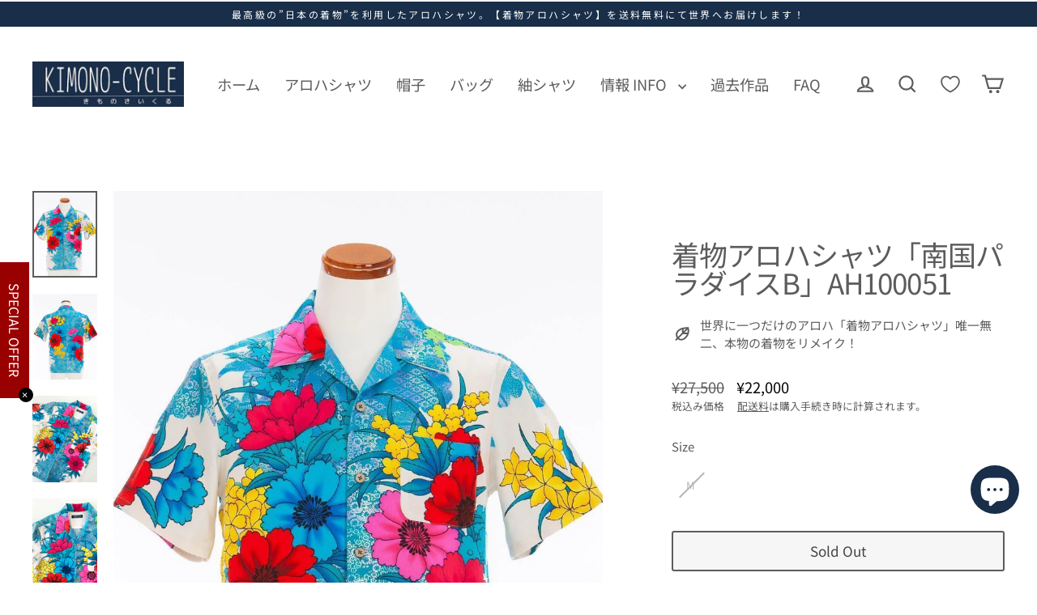

--- FILE ---
content_type: text/html; charset=utf-8
request_url: https://kimono-cycle.com/products/ah100051
body_size: 69884
content:
<!doctype html>
<html class="no-js" lang="ja" dir="ltr">
<head>
	<!-- Added by AVADA SEO Suite -->
	<script data-wg-notranslate="">
  const avadaLightJsExclude = ['cdn.nfcube.com', 'assets/ecom.js', 'variant-title-king', 'linked_options_variants', 'smile-loader.js', 'smart-product-filter-search', 'rivo-loyalty-referrals', 'avada-cookie-consent', 'consentmo-gdpr', 'quinn', 'pandectes'];
  const avadaLightJsInclude = ['https://www.googletagmanager.com/', 'https://connect.facebook.net/', 'https://business-api.tiktok.com/', 'https://static.klaviyo.com/', 'https://cdn.shopify.com/extensions/5be11dd0-9bad-40b8-ad0f-b9682bf19dc2/fordeer-product-labels-703/assets/', 'https://cdn.shopify.com/extensions/ff157cab-0912-4157-89c4-e0d754568840/consentmo-gdpr-292/assets/', 'https://cdnwidget.judge.me/'];
  window.AVADA_SPEED_BLACKLIST = avadaLightJsInclude.map(item => new RegExp(item, 'i'));
  window.AVADA_SPEED_WHITELIST = avadaLightJsExclude.map(item => new RegExp(item, 'i'));
</script>

<script data-wg-notranslate="">
  const isSpeedUpEnable = !1753428655720 || Date.now() < 1753428655720;
  if (isSpeedUpEnable) {
    const avadaSpeedUp=1;
    if(isSpeedUpEnable) {
  function _0x55aa(_0x575858,_0x2fd0be){const _0x30a92f=_0x1cb5();return _0x55aa=function(_0x4e8b41,_0xcd1690){_0x4e8b41=_0x4e8b41-(0xb5e+0xd*0x147+-0x1b1a);let _0x1c09f7=_0x30a92f[_0x4e8b41];return _0x1c09f7;},_0x55aa(_0x575858,_0x2fd0be);}(function(_0x4ad4dc,_0x42545f){const _0x5c7741=_0x55aa,_0x323f4d=_0x4ad4dc();while(!![]){try{const _0x588ea5=parseInt(_0x5c7741(0x10c))/(0xb6f+-0x1853+0xce5)*(-parseInt(_0x5c7741(0x157))/(-0x2363*0x1+0x1dd4+0x591*0x1))+-parseInt(_0x5c7741(0x171))/(0x269b+-0xeb+-0xf*0x283)*(parseInt(_0x5c7741(0x116))/(0x2e1+0x1*0x17b3+-0x110*0x19))+-parseInt(_0x5c7741(0x147))/(-0x1489+-0x312*0x6+0x26fa*0x1)+-parseInt(_0x5c7741(0xfa))/(-0x744+0x1*0xb5d+-0x413)*(-parseInt(_0x5c7741(0x102))/(-0x1e87+0x9e*-0x16+0x2c22))+parseInt(_0x5c7741(0x136))/(0x1e2d+0x1498+-0x1a3*0x1f)+parseInt(_0x5c7741(0x16e))/(0x460+0x1d96+0x3*-0xb4f)*(-parseInt(_0x5c7741(0xe3))/(-0x9ca+-0x1*-0x93f+0x1*0x95))+parseInt(_0x5c7741(0xf8))/(-0x1f73*0x1+0x6*-0x510+0x3dde);if(_0x588ea5===_0x42545f)break;else _0x323f4d['push'](_0x323f4d['shift']());}catch(_0x5d6d7e){_0x323f4d['push'](_0x323f4d['shift']());}}}(_0x1cb5,-0x193549+0x5dc3*-0x31+-0x2f963*-0x13),(function(){const _0x5cb2b4=_0x55aa,_0x23f9e9={'yXGBq':function(_0x237aef,_0x385938){return _0x237aef!==_0x385938;},'XduVF':function(_0x21018d,_0x56ff60){return _0x21018d===_0x56ff60;},'RChnz':_0x5cb2b4(0xf4)+_0x5cb2b4(0xe9)+_0x5cb2b4(0x14a),'TAsuR':function(_0xe21eca,_0x33e114){return _0xe21eca%_0x33e114;},'EvLYw':function(_0x1326ad,_0x261d04){return _0x1326ad!==_0x261d04;},'nnhAQ':_0x5cb2b4(0x107),'swpMF':_0x5cb2b4(0x16d),'plMMu':_0x5cb2b4(0xe8)+_0x5cb2b4(0x135),'PqBPA':function(_0x2ba85c,_0x35b541){return _0x2ba85c<_0x35b541;},'NKPCA':_0x5cb2b4(0xfc),'TINqh':function(_0x4116e3,_0x3ffd02,_0x2c8722){return _0x4116e3(_0x3ffd02,_0x2c8722);},'BAueN':_0x5cb2b4(0x120),'NgloT':_0x5cb2b4(0x14c),'ThSSU':function(_0xeb212a,_0x4341c1){return _0xeb212a+_0x4341c1;},'lDDHN':function(_0x4a1a48,_0x45ebfb){return _0x4a1a48 instanceof _0x45ebfb;},'toAYB':function(_0xcf0fa9,_0xf5fa6a){return _0xcf0fa9 instanceof _0xf5fa6a;},'VMiyW':function(_0x5300e4,_0x44e0f4){return _0x5300e4(_0x44e0f4);},'iyhbw':_0x5cb2b4(0x119),'zuWfR':function(_0x19c3e4,_0x4ee6e8){return _0x19c3e4<_0x4ee6e8;},'vEmrv':function(_0xd798cf,_0x5ea2dd){return _0xd798cf!==_0x5ea2dd;},'yxERj':function(_0x24b03b,_0x5aa292){return _0x24b03b||_0x5aa292;},'MZpwM':_0x5cb2b4(0x110)+_0x5cb2b4(0x109)+'pt','IeUHK':function(_0x5a4c7e,_0x2edf70){return _0x5a4c7e-_0x2edf70;},'Idvge':function(_0x3b526e,_0x36b469){return _0x3b526e<_0x36b469;},'qRwfm':_0x5cb2b4(0x16b)+_0x5cb2b4(0xf1),'CvXDN':function(_0x4b4208,_0x1db216){return _0x4b4208<_0x1db216;},'acPIM':function(_0x7d44b7,_0x3020d2){return _0x7d44b7(_0x3020d2);},'MyLMO':function(_0x22d4b2,_0xe7a6a0){return _0x22d4b2<_0xe7a6a0;},'boDyh':function(_0x176992,_0x346381,_0xab7fc){return _0x176992(_0x346381,_0xab7fc);},'ZANXD':_0x5cb2b4(0x10f)+_0x5cb2b4(0x12a)+_0x5cb2b4(0x142),'CXwRZ':_0x5cb2b4(0x123)+_0x5cb2b4(0x15f),'AuMHM':_0x5cb2b4(0x161),'KUuFZ':_0x5cb2b4(0xe6),'MSwtw':_0x5cb2b4(0x13a),'ERvPB':_0x5cb2b4(0x134),'ycTDj':_0x5cb2b4(0x15b),'Tvhir':_0x5cb2b4(0x154)},_0x469be1=_0x23f9e9[_0x5cb2b4(0x153)],_0x36fe07={'blacklist':window[_0x5cb2b4(0x11f)+_0x5cb2b4(0x115)+'T'],'whitelist':window[_0x5cb2b4(0x11f)+_0x5cb2b4(0x13e)+'T']},_0x26516a={'blacklisted':[]},_0x34e4a6=(_0x2be2f5,_0x25b3b2)=>{const _0x80dd2=_0x5cb2b4;if(_0x2be2f5&&(!_0x25b3b2||_0x23f9e9[_0x80dd2(0x13b)](_0x25b3b2,_0x469be1))&&(!_0x36fe07[_0x80dd2(0x170)]||_0x36fe07[_0x80dd2(0x170)][_0x80dd2(0x151)](_0xa5c7cf=>_0xa5c7cf[_0x80dd2(0x12b)](_0x2be2f5)))&&(!_0x36fe07[_0x80dd2(0x165)]||_0x36fe07[_0x80dd2(0x165)][_0x80dd2(0x156)](_0x4e2570=>!_0x4e2570[_0x80dd2(0x12b)](_0x2be2f5)))&&_0x23f9e9[_0x80dd2(0xf7)](avadaSpeedUp,0x5*0x256+-0x1*0x66c+-0x542+0.5)&&_0x2be2f5[_0x80dd2(0x137)](_0x23f9e9[_0x80dd2(0xe7)])){const _0x413c89=_0x2be2f5[_0x80dd2(0x16c)];return _0x23f9e9[_0x80dd2(0xf7)](_0x23f9e9[_0x80dd2(0x11e)](_0x413c89,-0x1deb*-0x1+0xf13+-0x2cfc),0x1176+-0x78b*0x5+0x1441);}return _0x2be2f5&&(!_0x25b3b2||_0x23f9e9[_0x80dd2(0xed)](_0x25b3b2,_0x469be1))&&(!_0x36fe07[_0x80dd2(0x170)]||_0x36fe07[_0x80dd2(0x170)][_0x80dd2(0x151)](_0x3d689d=>_0x3d689d[_0x80dd2(0x12b)](_0x2be2f5)))&&(!_0x36fe07[_0x80dd2(0x165)]||_0x36fe07[_0x80dd2(0x165)][_0x80dd2(0x156)](_0x26a7b3=>!_0x26a7b3[_0x80dd2(0x12b)](_0x2be2f5)));},_0x11462f=function(_0x42927f){const _0x346823=_0x5cb2b4,_0x5426ae=_0x42927f[_0x346823(0x159)+'te'](_0x23f9e9[_0x346823(0x14e)]);return _0x36fe07[_0x346823(0x170)]&&_0x36fe07[_0x346823(0x170)][_0x346823(0x156)](_0x107b0d=>!_0x107b0d[_0x346823(0x12b)](_0x5426ae))||_0x36fe07[_0x346823(0x165)]&&_0x36fe07[_0x346823(0x165)][_0x346823(0x151)](_0x1e7160=>_0x1e7160[_0x346823(0x12b)](_0x5426ae));},_0x39299f=new MutationObserver(_0x45c995=>{const _0x21802a=_0x5cb2b4,_0x3bc801={'mafxh':function(_0x6f9c57,_0x229989){const _0x9d39b1=_0x55aa;return _0x23f9e9[_0x9d39b1(0xf7)](_0x6f9c57,_0x229989);},'SrchE':_0x23f9e9[_0x21802a(0xe2)],'pvjbV':_0x23f9e9[_0x21802a(0xf6)]};for(let _0x333494=-0x7d7+-0x893+0x106a;_0x23f9e9[_0x21802a(0x158)](_0x333494,_0x45c995[_0x21802a(0x16c)]);_0x333494++){const {addedNodes:_0x1b685b}=_0x45c995[_0x333494];for(let _0x2f087=0x1f03+0x84b+0x1*-0x274e;_0x23f9e9[_0x21802a(0x158)](_0x2f087,_0x1b685b[_0x21802a(0x16c)]);_0x2f087++){const _0x4e5bac=_0x1b685b[_0x2f087];if(_0x23f9e9[_0x21802a(0xf7)](_0x4e5bac[_0x21802a(0x121)],-0x1f3a+-0x1*0x1b93+-0x3*-0x139a)&&_0x23f9e9[_0x21802a(0xf7)](_0x4e5bac[_0x21802a(0x152)],_0x23f9e9[_0x21802a(0xe0)])){const _0x5d9a67=_0x4e5bac[_0x21802a(0x107)],_0x3fb522=_0x4e5bac[_0x21802a(0x16d)];if(_0x23f9e9[_0x21802a(0x103)](_0x34e4a6,_0x5d9a67,_0x3fb522)){_0x26516a[_0x21802a(0x160)+'d'][_0x21802a(0x128)]([_0x4e5bac,_0x4e5bac[_0x21802a(0x16d)]]),_0x4e5bac[_0x21802a(0x16d)]=_0x469be1;const _0x1e52da=function(_0x2c95ff){const _0x359b13=_0x21802a;if(_0x3bc801[_0x359b13(0x118)](_0x4e5bac[_0x359b13(0x159)+'te'](_0x3bc801[_0x359b13(0x166)]),_0x469be1))_0x2c95ff[_0x359b13(0x112)+_0x359b13(0x150)]();_0x4e5bac[_0x359b13(0xec)+_0x359b13(0x130)](_0x3bc801[_0x359b13(0xe4)],_0x1e52da);};_0x4e5bac[_0x21802a(0x12d)+_0x21802a(0x163)](_0x23f9e9[_0x21802a(0xf6)],_0x1e52da),_0x4e5bac[_0x21802a(0x12c)+_0x21802a(0x131)]&&_0x4e5bac[_0x21802a(0x12c)+_0x21802a(0x131)][_0x21802a(0x11a)+'d'](_0x4e5bac);}}}}});_0x39299f[_0x5cb2b4(0x105)](document[_0x5cb2b4(0x10b)+_0x5cb2b4(0x16a)],{'childList':!![],'subtree':!![]});const _0x2910a9=/[|\\{}()\[\]^$+*?.]/g,_0xa9f173=function(..._0x1baa33){const _0x3053cc=_0x5cb2b4,_0x2e6f61={'mMWha':function(_0x158c76,_0x5c404b){const _0x25a05c=_0x55aa;return _0x23f9e9[_0x25a05c(0xf7)](_0x158c76,_0x5c404b);},'BXirI':_0x23f9e9[_0x3053cc(0x141)],'COGok':function(_0x421bf7,_0x55453a){const _0x4fd417=_0x3053cc;return _0x23f9e9[_0x4fd417(0x167)](_0x421bf7,_0x55453a);},'XLSAp':function(_0x193984,_0x35c446){const _0x5bbecf=_0x3053cc;return _0x23f9e9[_0x5bbecf(0xed)](_0x193984,_0x35c446);},'EygRw':function(_0xfbb69c,_0x21b15d){const _0xe5c840=_0x3053cc;return _0x23f9e9[_0xe5c840(0x104)](_0xfbb69c,_0x21b15d);},'xZuNx':_0x23f9e9[_0x3053cc(0x139)],'SBUaW':function(_0x5739bf,_0x2c2fab){const _0x42cbb1=_0x3053cc;return _0x23f9e9[_0x42cbb1(0x172)](_0x5739bf,_0x2c2fab);},'EAoTR':function(_0x123b29,_0x5b29bf){const _0x2828d2=_0x3053cc;return _0x23f9e9[_0x2828d2(0x11d)](_0x123b29,_0x5b29bf);},'cdYdq':_0x23f9e9[_0x3053cc(0x14e)],'WzJcf':_0x23f9e9[_0x3053cc(0xe2)],'nytPK':function(_0x53f733,_0x4ad021){const _0x4f0333=_0x3053cc;return _0x23f9e9[_0x4f0333(0x148)](_0x53f733,_0x4ad021);},'oUrHG':_0x23f9e9[_0x3053cc(0x14d)],'dnxjX':function(_0xed6b5f,_0x573f55){const _0x57aa03=_0x3053cc;return _0x23f9e9[_0x57aa03(0x15a)](_0xed6b5f,_0x573f55);}};_0x23f9e9[_0x3053cc(0x15d)](_0x1baa33[_0x3053cc(0x16c)],-0x1a3*-0x9+-0xf9*0xb+-0x407*0x1)?(_0x36fe07[_0x3053cc(0x170)]=[],_0x36fe07[_0x3053cc(0x165)]=[]):(_0x36fe07[_0x3053cc(0x170)]&&(_0x36fe07[_0x3053cc(0x170)]=_0x36fe07[_0x3053cc(0x170)][_0x3053cc(0x106)](_0xa8e001=>_0x1baa33[_0x3053cc(0x156)](_0x4a8a28=>{const _0x2e425b=_0x3053cc;if(_0x2e6f61[_0x2e425b(0x111)](typeof _0x4a8a28,_0x2e6f61[_0x2e425b(0x155)]))return!_0xa8e001[_0x2e425b(0x12b)](_0x4a8a28);else{if(_0x2e6f61[_0x2e425b(0xeb)](_0x4a8a28,RegExp))return _0x2e6f61[_0x2e425b(0x145)](_0xa8e001[_0x2e425b(0xdf)](),_0x4a8a28[_0x2e425b(0xdf)]());}}))),_0x36fe07[_0x3053cc(0x165)]&&(_0x36fe07[_0x3053cc(0x165)]=[..._0x36fe07[_0x3053cc(0x165)],..._0x1baa33[_0x3053cc(0xff)](_0x4e4c02=>{const _0x7c755c=_0x3053cc;if(_0x23f9e9[_0x7c755c(0xf7)](typeof _0x4e4c02,_0x23f9e9[_0x7c755c(0x141)])){const _0x932437=_0x4e4c02[_0x7c755c(0xea)](_0x2910a9,_0x23f9e9[_0x7c755c(0x16f)]),_0x34e686=_0x23f9e9[_0x7c755c(0xf0)](_0x23f9e9[_0x7c755c(0xf0)]('.*',_0x932437),'.*');if(_0x36fe07[_0x7c755c(0x165)][_0x7c755c(0x156)](_0x21ef9a=>_0x21ef9a[_0x7c755c(0xdf)]()!==_0x34e686[_0x7c755c(0xdf)]()))return new RegExp(_0x34e686);}else{if(_0x23f9e9[_0x7c755c(0x117)](_0x4e4c02,RegExp)){if(_0x36fe07[_0x7c755c(0x165)][_0x7c755c(0x156)](_0x5a3f09=>_0x5a3f09[_0x7c755c(0xdf)]()!==_0x4e4c02[_0x7c755c(0xdf)]()))return _0x4e4c02;}}return null;})[_0x3053cc(0x106)](Boolean)]));const _0x3eeb55=document[_0x3053cc(0x11b)+_0x3053cc(0x10e)](_0x23f9e9[_0x3053cc(0xf0)](_0x23f9e9[_0x3053cc(0xf0)](_0x23f9e9[_0x3053cc(0x122)],_0x469be1),'"]'));for(let _0xf831f7=-0x21aa+-0x1793+0x393d*0x1;_0x23f9e9[_0x3053cc(0x14b)](_0xf831f7,_0x3eeb55[_0x3053cc(0x16c)]);_0xf831f7++){const _0x5868cb=_0x3eeb55[_0xf831f7];_0x23f9e9[_0x3053cc(0x132)](_0x11462f,_0x5868cb)&&(_0x26516a[_0x3053cc(0x160)+'d'][_0x3053cc(0x128)]([_0x5868cb,_0x23f9e9[_0x3053cc(0x14d)]]),_0x5868cb[_0x3053cc(0x12c)+_0x3053cc(0x131)][_0x3053cc(0x11a)+'d'](_0x5868cb));}let _0xdf8cd0=-0x17da+0x2461+-0xc87*0x1;[..._0x26516a[_0x3053cc(0x160)+'d']][_0x3053cc(0x10d)](([_0x226aeb,_0x33eaa7],_0xe33bca)=>{const _0x2aa7bf=_0x3053cc;if(_0x2e6f61[_0x2aa7bf(0x143)](_0x11462f,_0x226aeb)){const _0x41da0d=document[_0x2aa7bf(0x11c)+_0x2aa7bf(0x131)](_0x2e6f61[_0x2aa7bf(0x127)]);for(let _0x6784c7=0xd7b+-0xaa5+-0x2d6;_0x2e6f61[_0x2aa7bf(0x164)](_0x6784c7,_0x226aeb[_0x2aa7bf(0xe5)][_0x2aa7bf(0x16c)]);_0x6784c7++){const _0x4ca758=_0x226aeb[_0x2aa7bf(0xe5)][_0x6784c7];_0x2e6f61[_0x2aa7bf(0x12f)](_0x4ca758[_0x2aa7bf(0x133)],_0x2e6f61[_0x2aa7bf(0x13f)])&&_0x2e6f61[_0x2aa7bf(0x145)](_0x4ca758[_0x2aa7bf(0x133)],_0x2e6f61[_0x2aa7bf(0x100)])&&_0x41da0d[_0x2aa7bf(0xe1)+'te'](_0x4ca758[_0x2aa7bf(0x133)],_0x226aeb[_0x2aa7bf(0xe5)][_0x6784c7][_0x2aa7bf(0x12e)]);}_0x41da0d[_0x2aa7bf(0xe1)+'te'](_0x2e6f61[_0x2aa7bf(0x13f)],_0x226aeb[_0x2aa7bf(0x107)]),_0x41da0d[_0x2aa7bf(0xe1)+'te'](_0x2e6f61[_0x2aa7bf(0x100)],_0x2e6f61[_0x2aa7bf(0x101)](_0x33eaa7,_0x2e6f61[_0x2aa7bf(0x126)])),document[_0x2aa7bf(0x113)][_0x2aa7bf(0x146)+'d'](_0x41da0d),_0x26516a[_0x2aa7bf(0x160)+'d'][_0x2aa7bf(0x162)](_0x2e6f61[_0x2aa7bf(0x13d)](_0xe33bca,_0xdf8cd0),-0x105d*0x2+0x1*-0xeaa+0x2f65),_0xdf8cd0++;}}),_0x36fe07[_0x3053cc(0x170)]&&_0x23f9e9[_0x3053cc(0xf3)](_0x36fe07[_0x3053cc(0x170)][_0x3053cc(0x16c)],0x10f2+-0x1a42+0x951)&&_0x39299f[_0x3053cc(0x15c)]();},_0x4c2397=document[_0x5cb2b4(0x11c)+_0x5cb2b4(0x131)],_0x573f89={'src':Object[_0x5cb2b4(0x14f)+_0x5cb2b4(0xfd)+_0x5cb2b4(0x144)](HTMLScriptElement[_0x5cb2b4(0xf9)],_0x23f9e9[_0x5cb2b4(0x14e)]),'type':Object[_0x5cb2b4(0x14f)+_0x5cb2b4(0xfd)+_0x5cb2b4(0x144)](HTMLScriptElement[_0x5cb2b4(0xf9)],_0x23f9e9[_0x5cb2b4(0xe2)])};document[_0x5cb2b4(0x11c)+_0x5cb2b4(0x131)]=function(..._0x4db605){const _0x1480b5=_0x5cb2b4,_0x3a6982={'KNNxG':function(_0x32fa39,_0x2a57e4,_0x3cc08f){const _0x5ead12=_0x55aa;return _0x23f9e9[_0x5ead12(0x169)](_0x32fa39,_0x2a57e4,_0x3cc08f);}};if(_0x23f9e9[_0x1480b5(0x13b)](_0x4db605[-0x4*-0x376+0x4*0x2f+-0xe94][_0x1480b5(0x140)+'e'](),_0x23f9e9[_0x1480b5(0x139)]))return _0x4c2397[_0x1480b5(0x114)](document)(..._0x4db605);const _0x2f091d=_0x4c2397[_0x1480b5(0x114)](document)(..._0x4db605);try{Object[_0x1480b5(0xf2)+_0x1480b5(0x149)](_0x2f091d,{'src':{..._0x573f89[_0x1480b5(0x107)],'set'(_0x3ae2bc){const _0x5d6fdc=_0x1480b5;_0x3a6982[_0x5d6fdc(0x129)](_0x34e4a6,_0x3ae2bc,_0x2f091d[_0x5d6fdc(0x16d)])&&_0x573f89[_0x5d6fdc(0x16d)][_0x5d6fdc(0x10a)][_0x5d6fdc(0x125)](this,_0x469be1),_0x573f89[_0x5d6fdc(0x107)][_0x5d6fdc(0x10a)][_0x5d6fdc(0x125)](this,_0x3ae2bc);}},'type':{..._0x573f89[_0x1480b5(0x16d)],'get'(){const _0x436e9e=_0x1480b5,_0x4b63b9=_0x573f89[_0x436e9e(0x16d)][_0x436e9e(0xfb)][_0x436e9e(0x125)](this);if(_0x23f9e9[_0x436e9e(0xf7)](_0x4b63b9,_0x469be1)||_0x23f9e9[_0x436e9e(0x103)](_0x34e4a6,this[_0x436e9e(0x107)],_0x4b63b9))return null;return _0x4b63b9;},'set'(_0x174ea3){const _0x1dff57=_0x1480b5,_0xa2fd13=_0x23f9e9[_0x1dff57(0x103)](_0x34e4a6,_0x2f091d[_0x1dff57(0x107)],_0x2f091d[_0x1dff57(0x16d)])?_0x469be1:_0x174ea3;_0x573f89[_0x1dff57(0x16d)][_0x1dff57(0x10a)][_0x1dff57(0x125)](this,_0xa2fd13);}}}),_0x2f091d[_0x1480b5(0xe1)+'te']=function(_0x5b0870,_0x8c60d5){const _0xab22d4=_0x1480b5;if(_0x23f9e9[_0xab22d4(0xf7)](_0x5b0870,_0x23f9e9[_0xab22d4(0xe2)])||_0x23f9e9[_0xab22d4(0xf7)](_0x5b0870,_0x23f9e9[_0xab22d4(0x14e)]))_0x2f091d[_0x5b0870]=_0x8c60d5;else HTMLScriptElement[_0xab22d4(0xf9)][_0xab22d4(0xe1)+'te'][_0xab22d4(0x125)](_0x2f091d,_0x5b0870,_0x8c60d5);};}catch(_0x5a9461){console[_0x1480b5(0x168)](_0x23f9e9[_0x1480b5(0xef)],_0x5a9461);}return _0x2f091d;};const _0x5883c5=[_0x23f9e9[_0x5cb2b4(0xfe)],_0x23f9e9[_0x5cb2b4(0x13c)],_0x23f9e9[_0x5cb2b4(0xf5)],_0x23f9e9[_0x5cb2b4(0x15e)],_0x23f9e9[_0x5cb2b4(0x138)],_0x23f9e9[_0x5cb2b4(0x124)]],_0x4ab8d2=_0x5883c5[_0x5cb2b4(0xff)](_0x439d08=>{return{'type':_0x439d08,'listener':()=>_0xa9f173(),'options':{'passive':!![]}};});_0x4ab8d2[_0x5cb2b4(0x10d)](_0x4d3535=>{const _0x3882ab=_0x5cb2b4;document[_0x3882ab(0x12d)+_0x3882ab(0x163)](_0x4d3535[_0x3882ab(0x16d)],_0x4d3535[_0x3882ab(0xee)],_0x4d3535[_0x3882ab(0x108)]);});}()));function _0x1cb5(){const _0x15f8e0=['ault','some','tagName','CXwRZ','wheel','BXirI','every','6lYvYYX','PqBPA','getAttribu','IeUHK','touchstart','disconnect','Idvge','ERvPB','/blocked','blackliste','keydown','splice','stener','SBUaW','whitelist','SrchE','toAYB','warn','boDyh','ement','script[typ','length','type','346347wGqEBH','NgloT','blacklist','33OVoYHk','zuWfR','toString','NKPCA','setAttribu','swpMF','230EEqEiq','pvjbV','attributes','mousemove','RChnz','beforescri','y.com/exte','replace','COGok','removeEven','EvLYw','listener','ZANXD','ThSSU','e="','defineProp','MyLMO','cdn.shopif','MSwtw','plMMu','XduVF','22621984JRJQxz','prototype','8818116NVbcZr','get','SCRIPT','ertyDescri','AuMHM','map','WzJcf','nytPK','7kiZatp','TINqh','VMiyW','observe','filter','src','options','n/javascri','set','documentEl','478083wuqgQV','forEach','torAll','Avada cann','applicatio','mMWha','preventDef','head','bind','D_BLACKLIS','75496skzGVx','lDDHN','mafxh','script','removeChil','querySelec','createElem','vEmrv','TAsuR','AVADA_SPEE','string','nodeType','qRwfm','javascript','Tvhir','call','oUrHG','xZuNx','push','KNNxG','ot lazy lo','test','parentElem','addEventLi','value','EAoTR','tListener','ent','acPIM','name','touchmove','ptexecute','6968312SmqlIb','includes','ycTDj','iyhbw','touchend','yXGBq','KUuFZ','dnxjX','D_WHITELIS','cdYdq','toLowerCas','BAueN','ad script','EygRw','ptor','XLSAp','appendChil','4975500NoPAFA','yxERj','erties','nsions','CvXDN','\$&','MZpwM','nnhAQ','getOwnProp'];_0x1cb5=function(){return _0x15f8e0;};return _0x1cb5();}
}
    class LightJsLoader{constructor(e){this.jQs=[],this.listener=this.handleListener.bind(this,e),this.scripts=["default","defer","async"].reduce(((e,t)=>({...e,[t]:[]})),{});const t=this;e.forEach((e=>window.addEventListener(e,t.listener,{passive:!0})))}handleListener(e){const t=this;return e.forEach((e=>window.removeEventListener(e,t.listener))),"complete"===document.readyState?this.handleDOM():document.addEventListener("readystatechange",(e=>{if("complete"===e.target.readyState)return setTimeout(t.handleDOM.bind(t),1)}))}async handleDOM(){this.suspendEvent(),this.suspendJQuery(),this.findScripts(),this.preloadScripts();for(const e of Object.keys(this.scripts))await this.replaceScripts(this.scripts[e]);for(const e of["DOMContentLoaded","readystatechange"])await this.requestRepaint(),document.dispatchEvent(new Event("lightJS-"+e));document.lightJSonreadystatechange&&document.lightJSonreadystatechange();for(const e of["DOMContentLoaded","load"])await this.requestRepaint(),window.dispatchEvent(new Event("lightJS-"+e));await this.requestRepaint(),window.lightJSonload&&window.lightJSonload(),await this.requestRepaint(),this.jQs.forEach((e=>e(window).trigger("lightJS-jquery-load"))),window.dispatchEvent(new Event("lightJS-pageshow")),await this.requestRepaint(),window.lightJSonpageshow&&window.lightJSonpageshow()}async requestRepaint(){return new Promise((e=>requestAnimationFrame(e)))}findScripts(){document.querySelectorAll("script[type=lightJs]").forEach((e=>{e.hasAttribute("src")?e.hasAttribute("async")&&e.async?this.scripts.async.push(e):e.hasAttribute("defer")&&e.defer?this.scripts.defer.push(e):this.scripts.default.push(e):this.scripts.default.push(e)}))}preloadScripts(){const e=this,t=Object.keys(this.scripts).reduce(((t,n)=>[...t,...e.scripts[n]]),[]),n=document.createDocumentFragment();t.forEach((e=>{const t=e.getAttribute("src");if(!t)return;const s=document.createElement("link");s.href=t,s.rel="preload",s.as="script",n.appendChild(s)})),document.head.appendChild(n)}async replaceScripts(e){let t;for(;t=e.shift();)await this.requestRepaint(),new Promise((e=>{const n=document.createElement("script");[...t.attributes].forEach((e=>{"type"!==e.nodeName&&n.setAttribute(e.nodeName,e.nodeValue)})),t.hasAttribute("src")?(n.addEventListener("load",e),n.addEventListener("error",e)):(n.text=t.text,e()),t.parentNode.replaceChild(n,t)}))}suspendEvent(){const e={};[{obj:document,name:"DOMContentLoaded"},{obj:window,name:"DOMContentLoaded"},{obj:window,name:"load"},{obj:window,name:"pageshow"},{obj:document,name:"readystatechange"}].map((t=>function(t,n){function s(n){return e[t].list.indexOf(n)>=0?"lightJS-"+n:n}e[t]||(e[t]={list:[n],add:t.addEventListener,remove:t.removeEventListener},t.addEventListener=(...n)=>{n[0]=s(n[0]),e[t].add.apply(t,n)},t.removeEventListener=(...n)=>{n[0]=s(n[0]),e[t].remove.apply(t,n)})}(t.obj,t.name))),[{obj:document,name:"onreadystatechange"},{obj:window,name:"onpageshow"}].map((e=>function(e,t){let n=e[t];Object.defineProperty(e,t,{get:()=>n||function(){},set:s=>{e["lightJS"+t]=n=s}})}(e.obj,e.name)))}suspendJQuery(){const e=this;let t=window.jQuery;Object.defineProperty(window,"jQuery",{get:()=>t,set(n){if(!n||!n.fn||!e.jQs.includes(n))return void(t=n);n.fn.ready=n.fn.init.prototype.ready=e=>{e.bind(document)(n)};const s=n.fn.on;n.fn.on=n.fn.init.prototype.on=function(...e){if(window!==this[0])return s.apply(this,e),this;const t=e=>e.split(" ").map((e=>"load"===e||0===e.indexOf("load.")?"lightJS-jquery-load":e)).join(" ");return"string"==typeof e[0]||e[0]instanceof String?(e[0]=t(e[0]),s.apply(this,e),this):("object"==typeof e[0]&&Object.keys(e[0]).forEach((n=>{delete Object.assign(e[0],{[t(n)]:e[0][n]})[n]})),s.apply(this,e),this)},e.jQs.push(n),t=n}})}}
new LightJsLoader(["keydown","mousemove","touchend","touchmove","touchstart","wheel"]);
  }
</script><!-- meta basic type product --><!-- meta basic type collection --><!-- meta basic type article -->

	<!-- /Added by AVADA SEO Suite -->
  <meta charset="utf-8">
  <meta http-equiv="X-UA-Compatible" content="IE=edge">
  <meta name="viewport" content="width=device-width,initial-scale=1">
  <meta name="theme-color" content="#182e49">
  <link rel="canonical" href="https://kimono-cycle.com/products/ah100051">
  <link rel="preconnect" href="https://cdn.shopify.com" crossorigin="">
  <link rel="preconnect" href="https://fonts.shopifycdn.com" crossorigin="">
  <link rel="dns-prefetch" href="https://productreviews.shopifycdn.com">
  <link rel="dns-prefetch" href="https://ajax.googleapis.com">
  <link rel="dns-prefetch" href="https://maps.googleapis.com">
  <link rel="dns-prefetch" href="https://maps.gstatic.com"><link rel="shortcut icon" href="//kimono-cycle.com/cdn/shop/files/fabicon_32x32.png?v=1665017733" type="image/png"><title>着物アロハシャツ AH100051｜正絹着物をリメイク-ONLY ONEをあなたに-
&ndash; 着物アロハシャツ専門店｜KIMONO-CYCLE
</title>
<meta name="description" content="Buy 着物アロハシャツ「南国パラダイスB」AH100051 at the lowest price in 日本. Check reviews and buy 着物アロハシャツ「南国パラダイスB」AH100051 today."><meta property="og:site_name" content="着物アロハシャツ専門店｜KIMONO-CYCLE">
  <meta property="og:url" content="https://kimono-cycle.com/products/ah100051">
  <meta property="og:title" content="着物アロハシャツ「南国パラダイスB」AH100051">
  <meta property="og:type" content="product">
  <meta property="og:description" content="着物をリメイク・リサイクルしアロハシャツ「着物アロハ」として世界にたった一つの価値をご提供します。日本が世界に誇る「着物文化」を絶やさぬよう和柄の良さと共に「ヴィンテージ感」「オリジナル感」をお楽しみ頂けます。｜KIMONO-CYCLE ｜TEL:0235-35-0775 ｜AH100051"><meta property="og:image" content="http://kimono-cycle.com/cdn/shop/products/AH100051_1200x1200.jpg?v=1749953051"><meta property="og:image" content="http://kimono-cycle.com/cdn/shop/products/AH100051B_1200x1200.jpg?v=1749953052"><meta property="og:image" content="http://kimono-cycle.com/cdn/shop/products/IMG_6571_1200x1200.jpg?v=1749953052">
  <meta property="og:image:secure_url" content="https://kimono-cycle.com/cdn/shop/products/AH100051_1200x1200.jpg?v=1749953051"><meta property="og:image:secure_url" content="https://kimono-cycle.com/cdn/shop/products/AH100051B_1200x1200.jpg?v=1749953052"><meta property="og:image:secure_url" content="https://kimono-cycle.com/cdn/shop/products/IMG_6571_1200x1200.jpg?v=1749953052">
  <meta name="twitter:site" content="@">
  <meta name="twitter:card" content="summary_large_image">
  <meta name="twitter:title" content="着物アロハシャツ「南国パラダイスB」AH100051">
  <meta name="twitter:description" content="着物をリメイク・リサイクルしアロハシャツ「着物アロハ」として世界にたった一つの価値をご提供します。日本が世界に誇る「着物文化」を絶やさぬよう和柄の良さと共に「ヴィンテージ感」「オリジナル感」をお楽しみ頂けます。｜KIMONO-CYCLE ｜TEL:0235-35-0775 ｜AH100051">
<script data-wg-notranslate="">window.performance && window.performance.mark && window.performance.mark('shopify.content_for_header.start');</script><meta name="google-site-verification" content="MGtqHi9tqJ6ykv1FxNJFfV1DEbaDq2_fUXTWBZVXbqs">
<meta name="google-site-verification" content="g9eS7T9zsSKFYwgYchAAJsXmOrAOBf419mGKVUIAIxo">
<meta name="facebook-domain-verification" content="ruxlb8ozf304ujhp3jfwtt8osvulv3">
<meta name="facebook-domain-verification" content="il2lp6edlc8utje9q5ajcxy7i0h00h">
<meta id="shopify-digital-wallet" name="shopify-digital-wallet" content="/40145289380/digital_wallets/dialog">
<meta name="shopify-checkout-api-token" content="9033e1f832f5fe3faa868e8fef564ce4">
<meta id="in-context-paypal-metadata" data-shop-id="40145289380" data-venmo-supported="false" data-environment="production" data-locale="ja_JP" data-paypal-v4="true" data-currency="JPY">
<link rel="alternate" hreflang="x-default" href="https://kimono-cycle.com/products/ah100051">









<link rel="alternate" type="application/json+oembed" href="https://kimono-cycle.com/products/ah100051.oembed">
<script async="async" src="/checkouts/internal/preloads.js?locale=ja-JP" data-wg-notranslate=""></script>
<link rel="preconnect" href="https://shop.app" crossorigin="anonymous">
<script async="async" src="https://shop.app/checkouts/internal/preloads.js?locale=ja-JP&shop_id=40145289380" crossorigin="anonymous" data-wg-notranslate=""></script>
<script id="apple-pay-shop-capabilities" type="application/json" data-wg-notranslate="">{"shopId":40145289380,"countryCode":"JP","currencyCode":"JPY","merchantCapabilities":["supports3DS"],"merchantId":"gid:\/\/shopify\/Shop\/40145289380","merchantName":"着物アロハシャツ専門店｜KIMONO-CYCLE","requiredBillingContactFields":["postalAddress","email","phone"],"requiredShippingContactFields":["postalAddress","email","phone"],"shippingType":"shipping","supportedNetworks":["visa","masterCard","amex","jcb","discover"],"total":{"type":"pending","label":"着物アロハシャツ専門店｜KIMONO-CYCLE","amount":"1.00"},"shopifyPaymentsEnabled":true,"supportsSubscriptions":true}</script>
<script id="shopify-features" type="application/json" data-wg-notranslate="">{"accessToken":"9033e1f832f5fe3faa868e8fef564ce4","betas":["rich-media-storefront-analytics"],"domain":"kimono-cycle.com","predictiveSearch":false,"shopId":40145289380,"locale":"ja"}</script>
<script data-wg-notranslate="">var Shopify = Shopify || {};
Shopify.shop = "kimono-cycle.myshopify.com";
Shopify.locale = "ja";
Shopify.currency = {"active":"JPY","rate":"1.0"};
Shopify.country = "JP";
Shopify.theme = {"name":"Streamline-v6.61","id":151882105049,"schema_name":"Streamline","schema_version":"6.6.1","theme_store_id":872,"role":"main"};
Shopify.theme.handle = "null";
Shopify.theme.style = {"id":null,"handle":null};
Shopify.cdnHost = "kimono-cycle.com/cdn";
Shopify.routes = Shopify.routes || {};
Shopify.routes.root = "/";</script>
<script type="module" data-wg-notranslate="">!function(o){(o.Shopify=o.Shopify||{}).modules=!0}(window);</script>
<script data-wg-notranslate="">!function(o){function n(){var o=[];function n(){o.push(Array.prototype.slice.apply(arguments))}return n.q=o,n}var t=o.Shopify=o.Shopify||{};t.loadFeatures=n(),t.autoloadFeatures=n()}(window);</script>
<script data-wg-notranslate="">
  window.ShopifyPay = window.ShopifyPay || {};
  window.ShopifyPay.apiHost = "shop.app\/pay";
  window.ShopifyPay.redirectState = null;
</script>
<script id="shop-js-analytics" type="application/json" data-wg-notranslate="">{"pageType":"product"}</script>
<script defer="defer" async="" type="module" src="//kimono-cycle.com/cdn/shopifycloud/shop-js/modules/v2/client.init-shop-cart-sync_0MstufBG.ja.esm.js" data-wg-notranslate=""></script>
<script defer="defer" async="" type="module" src="//kimono-cycle.com/cdn/shopifycloud/shop-js/modules/v2/chunk.common_jll-23Z1.esm.js" data-wg-notranslate=""></script>
<script defer="defer" async="" type="module" src="//kimono-cycle.com/cdn/shopifycloud/shop-js/modules/v2/chunk.modal_HXih6-AF.esm.js" data-wg-notranslate=""></script>
<script type="module" data-wg-notranslate="">
  await import("//kimono-cycle.com/cdn/shopifycloud/shop-js/modules/v2/client.init-shop-cart-sync_0MstufBG.ja.esm.js");
await import("//kimono-cycle.com/cdn/shopifycloud/shop-js/modules/v2/chunk.common_jll-23Z1.esm.js");
await import("//kimono-cycle.com/cdn/shopifycloud/shop-js/modules/v2/chunk.modal_HXih6-AF.esm.js");

  window.Shopify.SignInWithShop?.initShopCartSync?.({"fedCMEnabled":true,"windoidEnabled":true});

</script>
<script data-wg-notranslate="">
  window.Shopify = window.Shopify || {};
  if (!window.Shopify.featureAssets) window.Shopify.featureAssets = {};
  window.Shopify.featureAssets['shop-js'] = {"shop-cart-sync":["modules/v2/client.shop-cart-sync_DN7iwvRY.ja.esm.js","modules/v2/chunk.common_jll-23Z1.esm.js","modules/v2/chunk.modal_HXih6-AF.esm.js"],"init-fed-cm":["modules/v2/client.init-fed-cm_DmZOWWut.ja.esm.js","modules/v2/chunk.common_jll-23Z1.esm.js","modules/v2/chunk.modal_HXih6-AF.esm.js"],"shop-cash-offers":["modules/v2/client.shop-cash-offers_HFfvn_Gz.ja.esm.js","modules/v2/chunk.common_jll-23Z1.esm.js","modules/v2/chunk.modal_HXih6-AF.esm.js"],"shop-login-button":["modules/v2/client.shop-login-button_BVN3pvk0.ja.esm.js","modules/v2/chunk.common_jll-23Z1.esm.js","modules/v2/chunk.modal_HXih6-AF.esm.js"],"pay-button":["modules/v2/client.pay-button_CyS_4GVi.ja.esm.js","modules/v2/chunk.common_jll-23Z1.esm.js","modules/v2/chunk.modal_HXih6-AF.esm.js"],"shop-button":["modules/v2/client.shop-button_zh22db91.ja.esm.js","modules/v2/chunk.common_jll-23Z1.esm.js","modules/v2/chunk.modal_HXih6-AF.esm.js"],"avatar":["modules/v2/client.avatar_BTnouDA3.ja.esm.js"],"init-windoid":["modules/v2/client.init-windoid_BlVJIuJ5.ja.esm.js","modules/v2/chunk.common_jll-23Z1.esm.js","modules/v2/chunk.modal_HXih6-AF.esm.js"],"init-shop-for-new-customer-accounts":["modules/v2/client.init-shop-for-new-customer-accounts_BqzwtUK7.ja.esm.js","modules/v2/client.shop-login-button_BVN3pvk0.ja.esm.js","modules/v2/chunk.common_jll-23Z1.esm.js","modules/v2/chunk.modal_HXih6-AF.esm.js"],"init-shop-email-lookup-coordinator":["modules/v2/client.init-shop-email-lookup-coordinator_DKDv3hKi.ja.esm.js","modules/v2/chunk.common_jll-23Z1.esm.js","modules/v2/chunk.modal_HXih6-AF.esm.js"],"init-shop-cart-sync":["modules/v2/client.init-shop-cart-sync_0MstufBG.ja.esm.js","modules/v2/chunk.common_jll-23Z1.esm.js","modules/v2/chunk.modal_HXih6-AF.esm.js"],"shop-toast-manager":["modules/v2/client.shop-toast-manager_BkVvTGW3.ja.esm.js","modules/v2/chunk.common_jll-23Z1.esm.js","modules/v2/chunk.modal_HXih6-AF.esm.js"],"init-customer-accounts":["modules/v2/client.init-customer-accounts_CZbUHFPX.ja.esm.js","modules/v2/client.shop-login-button_BVN3pvk0.ja.esm.js","modules/v2/chunk.common_jll-23Z1.esm.js","modules/v2/chunk.modal_HXih6-AF.esm.js"],"init-customer-accounts-sign-up":["modules/v2/client.init-customer-accounts-sign-up_C0QA8nCd.ja.esm.js","modules/v2/client.shop-login-button_BVN3pvk0.ja.esm.js","modules/v2/chunk.common_jll-23Z1.esm.js","modules/v2/chunk.modal_HXih6-AF.esm.js"],"shop-follow-button":["modules/v2/client.shop-follow-button_CSkbpFfm.ja.esm.js","modules/v2/chunk.common_jll-23Z1.esm.js","modules/v2/chunk.modal_HXih6-AF.esm.js"],"checkout-modal":["modules/v2/client.checkout-modal_rYdHFJTE.ja.esm.js","modules/v2/chunk.common_jll-23Z1.esm.js","modules/v2/chunk.modal_HXih6-AF.esm.js"],"shop-login":["modules/v2/client.shop-login_DeXIozZF.ja.esm.js","modules/v2/chunk.common_jll-23Z1.esm.js","modules/v2/chunk.modal_HXih6-AF.esm.js"],"lead-capture":["modules/v2/client.lead-capture_DGEoeVgo.ja.esm.js","modules/v2/chunk.common_jll-23Z1.esm.js","modules/v2/chunk.modal_HXih6-AF.esm.js"],"payment-terms":["modules/v2/client.payment-terms_BXPcfuME.ja.esm.js","modules/v2/chunk.common_jll-23Z1.esm.js","modules/v2/chunk.modal_HXih6-AF.esm.js"]};
</script>
<script data-wg-notranslate="">(function() {
  var isLoaded = false;
  function asyncLoad() {
    if (isLoaded) return;
    isLoaded = true;
    var urls = ["https:\/\/woolyfeed-tags.nyc3.cdn.digitaloceanspaces.com\/kimono-cycle.myshopify.com\/1374431883.js?shop=kimono-cycle.myshopify.com","https:\/\/cdn.weglot.com\/weglot_script_tag.js?shop=kimono-cycle.myshopify.com","https:\/\/gdprcdn.b-cdn.net\/js\/gdpr_cookie_consent.min.js?shop=kimono-cycle.myshopify.com","https:\/\/seo.apps.avada.io\/scripttag\/avada-seo-installed.js?shop=kimono-cycle.myshopify.com","https:\/\/cdn1.avada.io\/flying-pages\/module.js?shop=kimono-cycle.myshopify.com"];
    for (var i = 0; i < urls.length; i++) {
      var s = document.createElement('script');
      if ((!1753428655720 || Date.now() < 1753428655720) &&
      (!window.AVADA_SPEED_BLACKLIST || window.AVADA_SPEED_BLACKLIST.some(pattern => pattern.test(s))) &&
      (!window.AVADA_SPEED_WHITELIST || window.AVADA_SPEED_WHITELIST.every(pattern => !pattern.test(s)))) s.type = 'lightJs'; else s.type = 'text/javascript';
      s.async = true;
      s.src = urls[i];
      var x = document.getElementsByTagName('script')[0];
      x.parentNode.insertBefore(s, x);
    }
  };
  if(window.attachEvent) {
    window.attachEvent('onload', asyncLoad);
  } else {
    window.addEventListener('load', asyncLoad, false);
  }
})();</script>
<script id="__st" data-wg-notranslate="">var __st={"a":40145289380,"offset":32400,"reqid":"eda9dba7-0700-4e22-b761-bb3560bbff03-1769080223","pageurl":"kimono-cycle.com\/products\/ah100051","u":"08b734b23d24","p":"product","rtyp":"product","rid":5672674525348};</script>
<script data-wg-notranslate="">window.ShopifyPaypalV4VisibilityTracking = true;</script>
<script id="captcha-bootstrap" data-wg-notranslate="">!function(){'use strict';const t='contact',e='account',n='new_comment',o=[[t,t],['blogs',n],['comments',n],[t,'customer']],c=[[e,'customer_login'],[e,'guest_login'],[e,'recover_customer_password'],[e,'create_customer']],r=t=>t.map((([t,e])=>`form[action*='/${t}']:not([data-nocaptcha='true']) input[name='form_type'][value='${e}']`)).join(','),a=t=>()=>t?[...document.querySelectorAll(t)].map((t=>t.form)):[];function s(){const t=[...o],e=r(t);return a(e)}const i='password',u='form_key',d=['recaptcha-v3-token','g-recaptcha-response','h-captcha-response',i],f=()=>{try{return window.sessionStorage}catch{return}},m='__shopify_v',_=t=>t.elements[u];function p(t,e,n=!1){try{const o=window.sessionStorage,c=JSON.parse(o.getItem(e)),{data:r}=function(t){const{data:e,action:n}=t;return t[m]||n?{data:e,action:n}:{data:t,action:n}}(c);for(const[e,n]of Object.entries(r))t.elements[e]&&(t.elements[e].value=n);n&&o.removeItem(e)}catch(o){console.error('form repopulation failed',{error:o})}}const l='form_type',E='cptcha';function T(t){t.dataset[E]=!0}const w=window,h=w.document,L='Shopify',v='ce_forms',y='captcha';let A=!1;((t,e)=>{const n=(g='f06e6c50-85a8-45c8-87d0-21a2b65856fe',I='https://cdn.shopify.com/shopifycloud/storefront-forms-hcaptcha/ce_storefront_forms_captcha_hcaptcha.v1.5.2.iife.js',D={infoText:'hCaptchaによる保護',privacyText:'プライバシー',termsText:'利用規約'},(t,e,n)=>{const o=w[L][v],c=o.bindForm;if(c)return c(t,g,e,D).then(n);var r;o.q.push([[t,g,e,D],n]),r=I,A||(h.body.append(Object.assign(h.createElement('script'),{id:'captcha-provider',async:!0,src:r})),A=!0)});var g,I,D;w[L]=w[L]||{},w[L][v]=w[L][v]||{},w[L][v].q=[],w[L][y]=w[L][y]||{},w[L][y].protect=function(t,e){n(t,void 0,e),T(t)},Object.freeze(w[L][y]),function(t,e,n,w,h,L){const[v,y,A,g]=function(t,e,n){const i=e?o:[],u=t?c:[],d=[...i,...u],f=r(d),m=r(i),_=r(d.filter((([t,e])=>n.includes(e))));return[a(f),a(m),a(_),s()]}(w,h,L),I=t=>{const e=t.target;return e instanceof HTMLFormElement?e:e&&e.form},D=t=>v().includes(t);t.addEventListener('submit',(t=>{const e=I(t);if(!e)return;const n=D(e)&&!e.dataset.hcaptchaBound&&!e.dataset.recaptchaBound,o=_(e),c=g().includes(e)&&(!o||!o.value);(n||c)&&t.preventDefault(),c&&!n&&(function(t){try{if(!f())return;!function(t){const e=f();if(!e)return;const n=_(t);if(!n)return;const o=n.value;o&&e.removeItem(o)}(t);const e=Array.from(Array(32),(()=>Math.random().toString(36)[2])).join('');!function(t,e){_(t)||t.append(Object.assign(document.createElement('input'),{type:'hidden',name:u})),t.elements[u].value=e}(t,e),function(t,e){const n=f();if(!n)return;const o=[...t.querySelectorAll(`input[type='${i}']`)].map((({name:t})=>t)),c=[...d,...o],r={};for(const[a,s]of new FormData(t).entries())c.includes(a)||(r[a]=s);n.setItem(e,JSON.stringify({[m]:1,action:t.action,data:r}))}(t,e)}catch(e){console.error('failed to persist form',e)}}(e),e.submit())}));const S=(t,e)=>{t&&!t.dataset[E]&&(n(t,e.some((e=>e===t))),T(t))};for(const o of['focusin','change'])t.addEventListener(o,(t=>{const e=I(t);D(e)&&S(e,y())}));const B=e.get('form_key'),M=e.get(l),P=B&&M;t.addEventListener('DOMContentLoaded',(()=>{const t=y();if(P)for(const e of t)e.elements[l].value===M&&p(e,B);[...new Set([...A(),...v().filter((t=>'true'===t.dataset.shopifyCaptcha))])].forEach((e=>S(e,t)))}))}(h,new URLSearchParams(w.location.search),n,t,e,['guest_login'])})(!1,!0)}();</script>
<script integrity="sha256-4kQ18oKyAcykRKYeNunJcIwy7WH5gtpwJnB7kiuLZ1E=" data-source-attribution="shopify.loadfeatures" defer="defer" src="//kimono-cycle.com/cdn/shopifycloud/storefront/assets/storefront/load_feature-a0a9edcb.js" crossorigin="anonymous" data-wg-notranslate=""></script>
<script crossorigin="anonymous" defer="defer" src="//kimono-cycle.com/cdn/shopifycloud/storefront/assets/shopify_pay/storefront-65b4c6d7.js?v=20250812" data-wg-notranslate=""></script>
<script data-source-attribution="shopify.dynamic_checkout.dynamic.init" data-wg-notranslate="">var Shopify=Shopify||{};Shopify.PaymentButton=Shopify.PaymentButton||{isStorefrontPortableWallets:!0,init:function(){window.Shopify.PaymentButton.init=function(){};var t=document.createElement("script");t.src="https://kimono-cycle.com/cdn/shopifycloud/portable-wallets/latest/portable-wallets.ja.js",t.type="module",document.head.appendChild(t)}};
</script>
<script data-source-attribution="shopify.dynamic_checkout.buyer_consent" data-wg-notranslate="">
  function portableWalletsHideBuyerConsent(e){var t=document.getElementById("shopify-buyer-consent"),n=document.getElementById("shopify-subscription-policy-button");t&&n&&(t.classList.add("hidden"),t.setAttribute("aria-hidden","true"),n.removeEventListener("click",e))}function portableWalletsShowBuyerConsent(e){var t=document.getElementById("shopify-buyer-consent"),n=document.getElementById("shopify-subscription-policy-button");t&&n&&(t.classList.remove("hidden"),t.removeAttribute("aria-hidden"),n.addEventListener("click",e))}window.Shopify?.PaymentButton&&(window.Shopify.PaymentButton.hideBuyerConsent=portableWalletsHideBuyerConsent,window.Shopify.PaymentButton.showBuyerConsent=portableWalletsShowBuyerConsent);
</script>
<script data-wg-notranslate="">
  function portableWalletsCleanup(e){e&&e.src&&console.error("Failed to load portable wallets script "+e.src);var t=document.querySelectorAll("shopify-accelerated-checkout .shopify-payment-button__skeleton, shopify-accelerated-checkout-cart .wallet-cart-button__skeleton"),e=document.getElementById("shopify-buyer-consent");for(let e=0;e<t.length;e++)t[e].remove();e&&e.remove()}function portableWalletsNotLoadedAsModule(e){e instanceof ErrorEvent&&"string"==typeof e.message&&e.message.includes("import.meta")&&"string"==typeof e.filename&&e.filename.includes("portable-wallets")&&(window.removeEventListener("error",portableWalletsNotLoadedAsModule),window.Shopify.PaymentButton.failedToLoad=e,"loading"===document.readyState?document.addEventListener("DOMContentLoaded",window.Shopify.PaymentButton.init):window.Shopify.PaymentButton.init())}window.addEventListener("error",portableWalletsNotLoadedAsModule);
</script>

<script type="module" src="https://kimono-cycle.com/cdn/shopifycloud/portable-wallets/latest/portable-wallets.ja.js" onError="portableWalletsCleanup(this)" crossorigin="anonymous" data-wg-notranslate=""></script>
<script nomodule="" data-wg-notranslate="">
  document.addEventListener("DOMContentLoaded", portableWalletsCleanup);
</script>

<link id="shopify-accelerated-checkout-styles" rel="stylesheet" media="screen" href="https://kimono-cycle.com/cdn/shopifycloud/portable-wallets/latest/accelerated-checkout-backwards-compat.css" crossorigin="anonymous">
<style id="shopify-accelerated-checkout-cart">
        #shopify-buyer-consent {
  margin-top: 1em;
  display: inline-block;
  width: 100%;
}

#shopify-buyer-consent.hidden {
  display: none;
}

#shopify-subscription-policy-button {
  background: none;
  border: none;
  padding: 0;
  text-decoration: underline;
  font-size: inherit;
  cursor: pointer;
}

#shopify-subscription-policy-button::before {
  box-shadow: none;
}

      </style>

<script data-wg-notranslate="">window.performance && window.performance.mark && window.performance.mark('shopify.content_for_header.end');</script>

  <script data-wg-notranslate="">
    var theme = {
      stylesheet: "//kimono-cycle.com/cdn/shop/t/61/assets/theme.aio.min.css?v=119686841725772616261753315436",
      template: "product.pastworks",
      routes: {
        home: "/",
        cart: "/cart.js",
        cartPage: "/cart",
        cartAdd: "/cart/add.js",
        cartChange: "/cart/change.js",
        predictiveSearch: "/search/suggest"
      },
      strings: {
        addToCart: "カートに追加",
        soldOut: "Sold Out",
        unavailable: "お取り扱いできません",
        regularPrice: "通常価格",
        salePrice: "販売価格",
        inStockLabel: "在庫あり",
        oneStockLabel: "Low stock - [count] item left",
        otherStockLabel: "Low stock - [count] items left",
        willNotShipUntil: "[date]まで配送できません",
        willBeInStockAfter: "入荷予定 [date]",
        waitingForStock: "在庫の確認中",
        cartItems: "[count]個の商品",
        cartConfirmDelete: "このアイテムを取り除きますか？",
        cartTermsConfirmation: "You must agree with the terms and conditions of sales to check out",
        maxQuantity: "You can only have [quantity] of [title] in your cart."
      },
      settings: {
        cartType: "page",
        isCustomerTemplate: false,
        moneyFormat: "\u003cspan class = 'money'\u003e¥{{amount_no_decimals}}\u003c\/ span\u003e",
        quickView: false,
        hoverProductGrid: true,
        themeName: 'Streamline',
        themeVersion: "6.6.1",
        predictiveSearchType: null,
      }
    };

    document.documentElement.className = document.documentElement.className.replace('no-js', 'js');
  </script><style data-shopify="">:root {
    --typeHeaderPrimary: "Noto Sans Japanese";
    --typeHeaderFallback: sans-serif;
    --typeHeaderSize: 35px;
    --typeHeaderStyle: normal;
    --typeHeaderWeight: 400;
    --typeHeaderLineHeight: 1;
    --typeHeaderSpacing: -0.025em;

    --typeBasePrimary:"Noto Sans Japanese";
    --typeBaseFallback:sans-serif;
    --typeBaseSize: 15px;
    --typeBaseWeight: 400;
    --typeBaseStyle: normal;
    --typeBaseSpacing: 0.0em;
    --typeBaseLineHeight: 1.5;

    
      --buttonRadius: 3px;
    

    --iconWeight: 5px;
    --iconLinecaps: miter;

    --colorAlt: #f9f9f9;
    --colorAltText: #5c5c5c;

    --colorAnnouncement: #182e49;
    --colorAnnouncementText: #ffffff;

    --colorBody: #ffffff;
    --colorBodyAlpha05: rgba(255, 255, 255, 0.05);
    --colorBodyLightDim: #fafafa;
    --colorBodyMediumDim: #f5f5f5;
    --colorBodyDim: #f2f2f2;

    --colorBtnPrimary: #182e49;
    --colorBtnPrimaryText: #ffffff;
    --colorBtnPrimaryBgTransition: background 0.15s ease;
    --colorBtnPrimaryActive: #315e96;

    --colorCartDot: #f75d44;
    --colorCartDotText: #fff;

    --colorDrawers: #ffffff;
    --colorDrawersDim: #f2f2f2;
    --colorDrawerText: #000000;
    --colorDrawerTextDarken: #000000;

    --colorHeroText: #fff;

    --colorImageOverlay: #182e49;
    --colorImageOverlayOpacity: 0.05;
    --colorImageOverlayTextShadow: 0.2;

    --colorInputBg: #ffffff;
    --colorInputText: #5c5c5c;

    --colorLink: #5c5c5c;

    --colorModalBg: rgba(0,0,0,0.5);

    --colorNav: #ffffff;
    --colorNavText: #5c5c5c;

    --colorNewsletter: #182e49;
    --colorNewsletterText: #ffffff;

    --colorSalePrice: #000000;
    --colorSaleTag: #990000;
    --colorSaleTagText: #ffffff;

    --colorTextBody: #5c5c5c;
    --colorTextBodyAlpha005: rgba(92, 92, 92, 0.05);
    --colorTextBodyAlpha008: rgba(92, 92, 92, 0.08);
    --colorTextBodyAlpha01: rgba(92, 92, 92, 0.1);
    --colorTextBodyAlpha035: rgba(92, 92, 92, 0.35);
    --colorTextBodyAlpha05: rgba(92, 92, 92, 0.5);

    --colorSmallImageBg: #ffffff;
    --colorLargeImageBg: #182e49;

    --productImageScatter: false;

    --urlIcoSelect: url(//kimono-cycle.com/cdn/shop/t/61/assets/ico-select.svg);

    --sizeChartMargin: 30px 0;
    --sizeChartIconMargin: 5px;

    --newsletterReminderPadding: 30px 35px;

    /*Shop Pay Installments*/
    --color-body-text: #5c5c5c;
    --color-body: #ffffff;
    --color-bg: #ffffff;
  }

  

  .hero {
    background-image: linear-gradient(100deg, #182e49 40%, #284d7b 63%, #182e49 79%);
  }

  .placeholder-content,
  .image-wrap,
  .skrim__link,
  .pswp__img--placeholder {
    background-image: linear-gradient(100deg, #ffffff 40%, #f7f7f7 63%, #ffffff 79%);
  }</style><style>
  @font-face {
  font-family: "Noto Sans Japanese";
  font-weight: 400;
  font-style: normal;
  font-display: swap;
  src: url("//kimono-cycle.com/cdn/fonts/noto_sans_japanese/notosansjapanese_n4.74a6927b879b930fdec4ab8bb6917103ae8bbca9.woff2") format("woff2"),
       url("//kimono-cycle.com/cdn/fonts/noto_sans_japanese/notosansjapanese_n4.15630f5c60bcf9ed7de2df9484ab75ddd007c8e2.woff") format("woff");
}

  @font-face {
  font-family: "Noto Sans Japanese";
  font-weight: 400;
  font-style: normal;
  font-display: swap;
  src: url("//kimono-cycle.com/cdn/fonts/noto_sans_japanese/notosansjapanese_n4.74a6927b879b930fdec4ab8bb6917103ae8bbca9.woff2") format("woff2"),
       url("//kimono-cycle.com/cdn/fonts/noto_sans_japanese/notosansjapanese_n4.15630f5c60bcf9ed7de2df9484ab75ddd007c8e2.woff") format("woff");
}


  @font-face {
  font-family: "Noto Sans Japanese";
  font-weight: 700;
  font-style: normal;
  font-display: swap;
  src: url("//kimono-cycle.com/cdn/fonts/noto_sans_japanese/notosansjapanese_n7.1abda075dc6bf08053b865d23e5712ef6cfa899b.woff2") format("woff2"),
       url("//kimono-cycle.com/cdn/fonts/noto_sans_japanese/notosansjapanese_n7.aa2be2df2112f4742b97ac4fa9dca5bb760e3ab4.woff") format("woff");
}

  
  

  body,
  input,
  textarea,
  button,
  select {
    -webkit-font-smoothing: antialiased;
    -webkit-text-size-adjust: 100%;
    text-rendering: optimizeSpeed;
    font-family: var(--typeBasePrimary), var(--typeBaseFallback);
    font-size: calc(var(--typeBaseSize) * 0.85);
    font-weight: var(--typeBaseWeight);
    font-style: var(--typeBaseStyle);
    letter-spacing: var(--typeBaseSpacing);
    line-height: var(--typeBaseLineHeight);
  }

  @media only screen and (min-width: 769px) {
    body,
    input,
    textarea,
    button,
    select {
      font-size: var(--typeBaseSize);
    }
  }

  .page-container,
  .overscroll-loader {
    display: none;
  }

  h1, .h1,
  h3, .h3,
  h4, .h4,
  h5, .h5,
  h6, .h6,
  .section-header__title {
    font-family: var(--typeHeaderPrimary), var(--typeHeaderFallback);
    font-weight: var(--typeHeaderWeight);
    font-style: normal;
    letter-spacing: var(--typeHeaderSpacing);
    line-height: var(--typeHeaderLineHeight);
    word-break: break-word;

    
      text-transform: uppercase;
    
  }

  h2, .h2 {
    font-family: var(--typeBasePrimary), var(--typeBaseFallback);
    font-weight: var(--typeBaseWeight);
    letter-spacing: var(--typeBaseSpacing);
    line-height: var(--typeBaseLineHeight);
  }

  
  @keyframes pulse-fade {
    0% {
      opacity: 0;
    }
    50% {
      opacity: 1;
    }
    100% {
      opacity: 0;
    }
  }

  .splash-screen {
    box-sizing: border-box;
    display: flex;
    position: fixed;
    left: 0;
    top: 0;
    right: 0;
    bottom: 0;
    align-items: center;
    justify-content: center;
    z-index: 10001;
    background-color: #ffffff;
  }

  .splash-screen__loader {
    max-width: 100px;
  }

  @media only screen and (min-width: 769px) {
    .splash-screen__loader {
      max-width: 100px;
    }
  }

  .splash-screen img {
    display: block;
    max-width: 100%;
    border: 0 none;
    height: auto;
    animation: pulse-fade 0.4s infinite linear;
  }

  .loader-text {
    letter-spacing: 0.2em;
    font-size: 1.5em;
    text-transform: uppercase;
    animation: pulse-fade 0.4s infinite linear;
  }

  .loader-logo {
    display: none;
    position: fixed;
    left: 0;
    top: 0;
    right: 0;
    bottom: 0;
    align-items: center;
    justify-content: center;
    background-color: #ffffff;
    z-index: 6000;
  }

  .loader-logo__img {
    display: block;
  }

  .transition-body {
    opacity: 0;
  }

  .btn--loading span:after {
    content: "Loading";
  }
</style>
<link href="//kimono-cycle.com/cdn/shop/t/61/assets/theme.aio.min.css?v=119686841725772616261753315436" rel="stylesheet" type="text/css" media="all">
　<link href="//kimono-cycle.com/cdn/shop/t/61/assets/table.aio.min.css?v=78339378690848769991753315436" rel="stylesheet" type="text/css" media="all">
　<link href="//kimono-cycle.com/cdn/shop/t/61/assets/table.aio.min.css?v=78339378690848769991753315436" rel="stylesheet" type="text/css" media="all">
<link rel="stylesheet" href="//kimono-cycle.com/cdn/shop/t/61/assets/country-flags.aio.min.css"><script src="//kimono-cycle.com/cdn/shop/t/61/assets/vendor-v6.aio.min.js" defer="defer" data-wg-notranslate=""></script>
  <script src="//kimono-cycle.com/cdn/shop/t/61/assets/theme.aio.min.js?v=180307685555328771531753315436" defer="defer" data-wg-notranslate=""></script>

	<!-- Added by AVADA SEO Suite -->
	
	<!-- /Added by AVADA SEO Suite -->
  
  <script data-wg-notranslate="">
window.KiwiSizing = window.KiwiSizing === undefined ? {} : window.KiwiSizing;
KiwiSizing.shop = "kimono-cycle.myshopify.com";


KiwiSizing.data = {
  collections: "206020706468",
  tags: "ITEM,M,アロハシャツ",
  product: "5672674525348",
  vendor: "kimono-cycle",
  type: "アロハシャツ",
  title: "着物アロハシャツ「南国パラダイスB」AH100051",
  images: ["\/\/kimono-cycle.com\/cdn\/shop\/products\/AH100051.jpg?v=1749953051","\/\/kimono-cycle.com\/cdn\/shop\/products\/AH100051B.jpg?v=1749953052","\/\/kimono-cycle.com\/cdn\/shop\/products\/IMG_6571.jpg?v=1749953052","\/\/kimono-cycle.com\/cdn\/shop\/products\/IMG_6572.jpg?v=1749953052","\/\/kimono-cycle.com\/cdn\/shop\/products\/IMG_6573.jpg?v=1749953052","\/\/kimono-cycle.com\/cdn\/shop\/products\/IMG_6574.jpg?v=1749953052","\/\/kimono-cycle.com\/cdn\/shop\/products\/IMG_6575.jpg?v=1749953052"],
  options: [{"name":"Size","position":1,"values":["M"]}],
  variants: [{"id":36173905952932,"title":"M","option1":"M","option2":null,"option3":null,"sku":null,"requires_shipping":true,"taxable":true,"featured_image":null,"available":false,"name":"着物アロハシャツ「南国パラダイスB」AH100051 - M","public_title":"M","options":["M"],"price":2200000,"weight":500,"compare_at_price":2750000,"inventory_management":"shopify","barcode":null,"requires_selling_plan":false,"selling_plan_allocations":[]}],
};

</script>

	<!-- BEGIN app block: shopify://apps/consentmo-gdpr/blocks/gdpr_cookie_consent/4fbe573f-a377-4fea-9801-3ee0858cae41 -->


<!-- END app block --><!-- BEGIN app block: shopify://apps/avada-seo-suite/blocks/avada-seo/15507c6e-1aa3-45d3-b698-7e175e033440 --><script data-wg-notranslate="">
  window.AVADA_SEO_ENABLED = true;
</script><!-- BEGIN app snippet: avada-broken-link-manager --><!-- END app snippet --><!-- BEGIN app snippet: avada-seo-site --><meta name="" content=""><meta name="" content=""><meta name="msvalidate.01" content="0F7E553B7BB938E67A177BE0CB710CC4"><meta name="" content=""><meta name="" content=""><!-- END app snippet --><!-- BEGIN app snippet: avada-robot-onpage --><!-- Avada SEO Robot Onpage -->












<!-- END app snippet --><!-- BEGIN app snippet: avada-frequently-asked-questions -->







<!-- END app snippet --><!-- BEGIN app snippet: avada-custom-css --> <!-- BEGIN Avada SEO custom CSS END -->


<!-- END Avada SEO custom CSS END -->
<!-- END app snippet --><!-- BEGIN app snippet: avada-blog-posts-and-article --><!-- END app snippet --><!-- BEGIN app snippet: avada-homepage --><!-- END app snippet --><!-- BEGIN app snippet: avada-local-business -->




  

  

<!-- END app snippet --><!-- BEGIN app snippet: avada-product-and-collection --><script data-wg-notranslate="">
    console.log('productAndCollection', {"handlingTimeMin":0,"priceValidUntil":"2030-01-01","handlingTimeMax":1,"priceValidUntilEnable":true,"selected":[],"status":true,"showShippingDetails":true,"transitTimeMin":0,"transitTimeMax":1,"price":0,"currency":"USD","applicableCountry":"US","returnShippingFeesAmount":0,"returnPolicyCategory":"https:\/\/schema.org\/MerchantReturnFiniteReturnWindow","returnMethod":"https:\/\/schema.org\/ReturnByMail","returnFees":"https:\/\/schema.org\/FreeReturn","country":"BR","returnDay":60,"handlingTimeUnit":"DAY","transitTimeUnit":"DAY","showStockStatus":false});
  </script><script type="application/ld+json" data-wg-notranslate="">
  {
    "@context": "https://schema.org",
    "@type": "ProductGroup",
    "@id": "https://kimono-cycle.com/products/ah100051",
    "name": "着物アロハシャツ「南国パラダイスB」AH100051",
    "description": ""
,"productGroupID": "5672674525348","brand": {
        "@type": "Brand",
        "name": "kimono-cycle"
      },"hasVariant": [{
          "@type": "Product","productGroupID": "5672674525348","image": "https://kimono-cycle.com/cdn/shop/products/AH100051.jpg?v=1749953051"
          ,"name": "M 着物アロハシャツ「南国パラダイスB」AH100051"
          ,"description": ""
          
,"size": "M","shippingDetails": {
            "@type": "OfferShippingDetails",
            "shippingRate": {
              "@type": "MonetaryAmount",
              "value": 0,
              "currency": "USD"
            },
            "shippingDestination": {
              "@type": "DefinedRegion",
              "addressCountry": "BR"
            },
            "deliveryTime": {
              "@type": "ShippingDeliveryTime",
              "handlingTime": {
                "@type": "QuantitativeValue",
                "minValue": 0,
                "maxValue": 1,
                "unitCode": "DAY"
              },
              "transitTime": {
                "@type": "QuantitativeValue",
                "minValue": 0,
                "maxValue": 1,
                "unitCode": "DAY"
              }
            }
          },"offers": {
            "@type": "Offer",
            "price": 22000.0,
            "priceCurrency": "JPY",
            "itemCondition": "https://schema.org/NewCondition","priceValidUntil": "2030-01-01","url": "https://kimono-cycle.com/products/ah100051?variant=36173905952932","shippingDetails": {
              "@type": "OfferShippingDetails",
              "shippingRate": {
                "@type": "MonetaryAmount",
                "value": 0,
                "currency": "USD"
              },
              "shippingDestination": {
                "@type": "DefinedRegion",
                "addressCountry": "BR"
              },
              "deliveryTime": {
                "@type": "ShippingDeliveryTime",
                "handlingTime": {
                  "@type": "QuantitativeValue",
                  "minValue": 0,
                  "maxValue": 1,
                  "unitCode": "DAY"
                },
                "transitTime": {
                  "@type": "QuantitativeValue",
                  "minValue": 0,
                  "maxValue": 1,
                  "unitCode": "DAY"
                }
              }
            }}
        }],"offers": {"@type": "Offer","price": "22000.0","priceCurrency": "JPY",
      "itemCondition": "https://schema.org/NewCondition","priceValidUntil": "2030-01-01","shippingDetails": {
        "@type": "OfferShippingDetails",
        "shippingRate": {
          "@type": "MonetaryAmount",
          "value": 0,
          "currency": "USD"
        },
        "shippingDestination": {
          "@type": "DefinedRegion",
          "addressCountry": "BR"
        },
        "deliveryTime": {
          "@type": "ShippingDeliveryTime",
          "handlingTime": {
            "@type": "QuantitativeValue",
            "minValue": 0,
            "maxValue": 1,
            "unitCode": "DAY"
          },
          "transitTime": {
            "@type": "QuantitativeValue",
            "minValue": 0,
            "maxValue": 1,
            "unitCode": "DAY"
          }
        }
      },"url": "https://kimono-cycle.com/products/ah100051"
    },
    "image": ["https://kimono-cycle.com/cdn/shop/products/AH100051.jpg?v=1749953051","https://kimono-cycle.com/cdn/shop/products/AH100051B.jpg?v=1749953052","https://kimono-cycle.com/cdn/shop/products/IMG_6571.jpg?v=1749953052","https://kimono-cycle.com/cdn/shop/products/IMG_6572.jpg?v=1749953052","https://kimono-cycle.com/cdn/shop/products/IMG_6573.jpg?v=1749953052","https://kimono-cycle.com/cdn/shop/products/IMG_6574.jpg?v=1749953052","https://kimono-cycle.com/cdn/shop/products/IMG_6575.jpg?v=1749953052"],"sku": "","releaseDate": "2021-10-24 18:31:44 +0900"
  }
  </script><!-- END app snippet --><!-- BEGIN app snippet: avada-seo-preload --><script data-wg-notranslate="">
  const ignore = ["\/cart","\/account"];
  window.FPConfig = {
      delay: 0,
      ignoreKeywords: ignore || ['/cart', '/account/login', '/account/logout', '/account'],
      maxRPS: 3,
      hoverDelay: 50
  };
</script>


  <script type="lightJs" src="https://cdn.shopify.com/extensions/019bd69f-acd5-7f0b-a4be-3e159fb266d7/avada-seo-suite-222/assets/flying-pages.js" defer="defer" data-wg-notranslate=""></script>

<!-- END app snippet --><!-- BEGIN app snippet: avada-seo-social -->
<meta property="og:site_name" content="着物アロハシャツ専門店｜KIMONO-CYCLE">
  <meta property="og:url" content="https://kimono-cycle.com/products/ah100051">
  <meta property="og:type" content="product"><meta property="og:title" content="着物アロハシャツ「南国パラダイスB」AH100051"><meta property="og:description" content="着物をリメイク・リサイクルしアロハシャツ「着物アロハ」として世界にたった一つの価値をご提供します。日本が世界に誇る「着物文化」を絶やさぬよう和柄の良さと共に「ヴィンテージ感」「オリジナル感」をお楽しみ頂けます。｜KIMONO-CYCLE ｜TEL:0235-35-0775 ｜AH100051"><meta property="product:availability" content="oos">
    <meta property="product:price:amount" content="22000.0">
    <meta property="product:price:currency" content="JPY"><meta property="og:image" content="http://kimono-cycle.com/cdn/shop/products/AH100051.jpg?v=1749953051&width=600">
        <meta property="og:image:secure_url" content="https://kimono-cycle.com/cdn/shop/products/AH100051.jpg?v=1749953051&width=600">
        <meta property="og:image:width" content="1200">
        <meta property="og:image:height" content="1600">
        <meta property="og:image:alt" content="着物アロハシャツ「南国パラダイスB」AH100051 - 着物アロハシャツ専門店｜KIMONO-CYCLE">
      
<meta name="twitter:site" content="@着物アロハシャツ専門店｜KIMONO-CYCLE"><meta name="twitter:card" content="summary_large_image">
<meta name="twitter:title" content="着物アロハシャツ「南国パラダイスB」AH100051">
<meta name="twitter:description" content="着物をリメイク・リサイクルしアロハシャツ「着物アロハ」として世界にたった一つの価値をご提供します。日本が世界に誇る「着物文化」を絶やさぬよう和柄の良さと共に「ヴィンテージ感」「オリジナル感」をお楽しみ頂けます。｜KIMONO-CYCLE ｜TEL:0235-35-0775 ...">
<meta name="twitter:image" content="http://kimono-cycle.com/cdn/shop/products/AH100051.jpg?v=1749953051">
      

<!-- END app snippet --><!-- BEGIN app snippet: avada-breadcrumb --><script type="application/ld+json" data-wg-notranslate="">
  {
    "@context": "https://schema.org",
    "@type": "BreadcrumbList",
    "itemListElement": [
      {
        "@type": "ListItem",
        "position": 1,
        "name": "Home",
        "item": "https://kimono-cycle.com"
    },{
      "@type": "ListItem",
      "position": 2,
      "name": "着物アロハシャツ「南国パラダイスB」AH100051",
      "item": "https://kimono-cycle.com/products/ah100051"
    }]
}
</script><!-- END app snippet --><!-- BEGIN app snippet: avada-loading --><style>
  @keyframes avada-rotate {
    0% { transform: rotate(0); }
    100% { transform: rotate(360deg); }
  }

  @keyframes avada-fade-out {
    0% { opacity: 1; visibility: visible; }
    100% { opacity: 0; visibility: hidden; }
  }

  .Avada-LoadingScreen {
    display: none;
    width: 100%;
    height: 100vh;
    top: 0;
    position: fixed;
    z-index: 9999;
    display: flex;
    align-items: center;
    justify-content: center;
  
    background-color: #F2F2F2;
  
  }

  .Avada-LoadingScreen svg {
    animation: avada-rotate 1s linear infinite;
    width: 75px;
    height: 75px;
  }
</style>
<script data-wg-notranslate="">
  const themeId = Shopify.theme.id;
  const loadingSettingsValue = {"enabled":true,"loadingColor":"#333333","bgColor":"#F2F2F2","waitTime":0,"durationTime":2,"loadingType":"circle","bgType":"color","sizeLoading":"75","displayShow":"first","bgImage":"","themeIds":[150042247385,150093791449]};
  const loadingType = loadingSettingsValue?.loadingType;
  function renderLoading() {
    new MutationObserver((mutations, observer) => {
      if (document.body) {
        observer.disconnect();
        const loadingDiv = document.createElement('div');
        loadingDiv.className = 'Avada-LoadingScreen';
        if(loadingType === 'custom_logo' || loadingType === 'favicon_logo') {
          const srcLoadingImage = loadingSettingsValue?.customLogoThemeIds[themeId] || '';
          if(srcLoadingImage) {
            loadingDiv.innerHTML = `
            <img alt="Avada logo"  height="600px" loading="eager" fetchpriority="high"
              src="${srcLoadingImage}&width=600"
              width="600px" />
              `
          }
        }
        if(loadingType === 'circle') {
          loadingDiv.innerHTML = `
        <svg viewBox="0 0 40 40" fill="none" xmlns="http://www.w3.org/2000/svg">
          <path d="M20 3.75C11.0254 3.75 3.75 11.0254 3.75 20C3.75 21.0355 2.91053 21.875 1.875 21.875C0.839475 21.875 0 21.0355 0 20C0 8.9543 8.9543 0 20 0C31.0457 0 40 8.9543 40 20C40 31.0457 31.0457 40 20 40C18.9645 40 18.125 39.1605 18.125 38.125C18.125 37.0895 18.9645 36.25 20 36.25C28.9748 36.25 36.25 28.9748 36.25 20C36.25 11.0254 28.9748 3.75 20 3.75Z" fill="#333333"/>
        </svg>
      `;
        }

        document.body.insertBefore(loadingDiv, document.body.firstChild || null);
        const e = '2';
        const t = 'first';
        const o = 'first' === t;
        const a = sessionStorage.getItem('isShowLoadingAvada');
        const n = document.querySelector('.Avada-LoadingScreen');
        if (a && o) return (n.style.display = 'none');
        n.style.display = 'flex';
        const i = document.body;
        i.style.overflow = 'hidden';
        const l = () => {
          i.style.overflow = 'auto';
          n.style.animation = 'avada-fade-out 1s ease-out forwards';
          setTimeout(() => {
            n.style.display = 'none';
          }, 1000);
        };
        if ((o && !a && sessionStorage.setItem('isShowLoadingAvada', true), 'duration_auto' === e)) {
          window.onload = function() {
            l();
          };
          return;
        }
        setTimeout(() => {
          l();
        }, 1000 * e);
      }
    }).observe(document.documentElement, { childList: true, subtree: true });
  };
  function isNullish(value) {
    return value === null || value === undefined;
  }
  const themeIds = '150042247385,150093791449';
  const themeIdsArray = themeIds ? themeIds.split(',') : [];

  if(!isNullish(themeIds) && themeIdsArray.includes(themeId.toString()) && loadingSettingsValue?.enabled) {
    renderLoading();
  }

  if(isNullish(loadingSettingsValue?.themeIds) && loadingSettingsValue?.enabled) {
    renderLoading();
  }
</script>
<!-- END app snippet --><!-- BEGIN app snippet: avada-seo-social-post --><!-- END app snippet -->
<!-- END app block --><!-- BEGIN app block: shopify://apps/judge-me-reviews/blocks/judgeme_core/61ccd3b1-a9f2-4160-9fe9-4fec8413e5d8 --><!-- Start of Judge.me Core -->






<link rel="dns-prefetch" href="https://cdnwidget.judge.me">
<link rel="dns-prefetch" href="https://cdn.judge.me">
<link rel="dns-prefetch" href="https://cdn1.judge.me">
<link rel="dns-prefetch" href="https://api.judge.me">

<script data-cfasync="false" class="jdgm-settings-script" data-wg-notranslate="">window.jdgmSettings={"pagination":5,"disable_web_reviews":false,"badge_no_review_text":"レビューなし","badge_n_reviews_text":"{{ n }}件のレビュー","badge_star_color":"#fbcd0a","hide_badge_preview_if_no_reviews":true,"badge_hide_text":false,"enforce_center_preview_badge":false,"widget_title":"カスタマーレビュー","widget_open_form_text":"レビューを書く","widget_close_form_text":"レビューをキャンセル","widget_refresh_page_text":"ページを更新","widget_summary_text":"{{ number_of_reviews }}件のレビューに基づく","widget_no_review_text":"最初のレビューを書きましょう","widget_name_field_text":"表示名","widget_verified_name_field_text":"認証された名前（公開）","widget_name_placeholder_text":"表示名","widget_required_field_error_text":"このフィールドは必須です。","widget_email_field_text":"メールアドレス","widget_verified_email_field_text":"認証されたメール（非公開、編集不可）","widget_email_placeholder_text":"あなたのメールアドレス（非公開）","widget_email_field_error_text":"有効なメールアドレスを入力してください。","widget_rating_field_text":"評価","widget_review_title_field_text":"レビュータイトル","widget_review_title_placeholder_text":"レビューにタイトルをつける","widget_review_body_field_text":"レビュー内容","widget_review_body_placeholder_text":"ここに書き始めてください...","widget_pictures_field_text":"写真/動画（任意）","widget_submit_review_text":"レビューを送信","widget_submit_verified_review_text":"認証済みレビューを送信","widget_submit_success_msg_with_auto_publish":"ありがとうございます！数分後にページを更新して、あなたのレビューを確認してください。\u003ca href='https://judge.me/login' target='_blank' rel='nofollow noopener'\u003eJudge.me\u003c/a\u003eにログインすることで、レビューの削除や編集ができます。","widget_submit_success_msg_no_auto_publish":"ありがとうございます！あなたのレビューはショップ管理者の承認を得た後に公開されます。\u003ca href='https://judge.me/login' target='_blank' rel='nofollow noopener'\u003eJudge.me\u003c/a\u003eにログインすることで、レビューの削除や編集ができます。","widget_show_default_reviews_out_of_total_text":"{{ n_reviews }}件のレビューのうち{{ n_reviews_shown }}件を表示しています。","widget_show_all_link_text":"すべて表示","widget_show_less_link_text":"表示を減らす","widget_author_said_text":"{{ reviewer_name }}の言葉：","widget_days_text":"{{ n }}日前","widget_weeks_text":"{{ n }}週間前","widget_months_text":"{{ n }}ヶ月前","widget_years_text":"{{ n }}年前","widget_yesterday_text":"昨日","widget_today_text":"今日","widget_replied_text":"\u003e\u003e {{ shop_name }}の返信：","widget_read_more_text":"続きを読む","widget_reviewer_name_as_initial":"","widget_rating_filter_color":"","widget_rating_filter_see_all_text":"すべてのレビューを見る","widget_sorting_most_recent_text":"最新順","widget_sorting_highest_rating_text":"最高評価順","widget_sorting_lowest_rating_text":"最低評価順","widget_sorting_with_pictures_text":"写真付きのみ","widget_sorting_most_helpful_text":"最も役立つ順","widget_open_question_form_text":"質問する","widget_reviews_subtab_text":"レビュー","widget_questions_subtab_text":"質問","widget_question_label_text":"質問","widget_answer_label_text":"回答","widget_question_placeholder_text":"ここに質問を書いてください","widget_submit_question_text":"質問を送信","widget_question_submit_success_text":"ご質問ありがとうございます！回答があり次第ご連絡いたします。","widget_star_color":"#fbcd0a","verified_badge_text":"認証済み","verified_badge_bg_color":"","verified_badge_text_color":"","verified_badge_placement":"left-of-reviewer-name","widget_review_max_height":"","widget_hide_border":false,"widget_social_share":false,"widget_thumb":false,"widget_review_location_show":false,"widget_location_format":"","all_reviews_include_out_of_store_products":true,"all_reviews_out_of_store_text":"（ストア外）","all_reviews_pagination":100,"all_reviews_product_name_prefix_text":"この商品について","enable_review_pictures":true,"enable_question_anwser":false,"widget_theme":"","review_date_format":"mm/dd/yyyy","default_sort_method":"most-recent","widget_product_reviews_subtab_text":"製品レビュー","widget_shop_reviews_subtab_text":"ショップレビュー","widget_other_products_reviews_text":"他の製品のレビュー","widget_store_reviews_subtab_text":"ショップレビュー","widget_no_store_reviews_text":"この店舗はまだレビューを受け取っていません","widget_web_restriction_product_reviews_text":"この製品に対するレビューはまだありません","widget_no_items_text":"アイテムが見つかりません","widget_show_more_text":"もっと見る","widget_write_a_store_review_text":"ストアレビューを書く","widget_other_languages_heading":"他の言語のレビュー","widget_translate_review_text":"レビューを{{ language }}に翻訳","widget_translating_review_text":"翻訳中...","widget_show_original_translation_text":"原文を表示 ({{ language }})","widget_translate_review_failed_text":"レビューを翻訳できませんでした。","widget_translate_review_retry_text":"再試行","widget_translate_review_try_again_later_text":"後でもう一度お試しください","show_product_url_for_grouped_product":true,"widget_sorting_pictures_first_text":"写真を最初に","show_pictures_on_all_rev_page_mobile":true,"show_pictures_on_all_rev_page_desktop":true,"floating_tab_hide_mobile_install_preference":false,"floating_tab_button_name":"★ レビュー","floating_tab_title":"お客様の声","floating_tab_button_color":"","floating_tab_button_background_color":"","floating_tab_url":"","floating_tab_url_enabled":false,"floating_tab_tab_style":"text","all_reviews_text_badge_text":"お客様は当店を{{ shop.metafields.judgeme.all_reviews_count }}件のレビューに基づいて{{ shop.metafields.judgeme.all_reviews_rating | round: 1 }}/5と評価しています。","all_reviews_text_badge_text_branded_style":"{{ shop.metafields.judgeme.all_reviews_count }}件のレビューに基づいて5つ星中{{ shop.metafields.judgeme.all_reviews_rating | round: 1 }}つ星","is_all_reviews_text_badge_a_link":false,"show_stars_for_all_reviews_text_badge":false,"all_reviews_text_badge_url":"","all_reviews_text_style":"text","all_reviews_text_color_style":"judgeme_brand_color","all_reviews_text_color":"#108474","all_reviews_text_show_jm_brand":true,"featured_carousel_show_header":true,"featured_carousel_title":"ショップ・レビュー","testimonials_carousel_title":"お客様の声","videos_carousel_title":"お客様の声","cards_carousel_title":"お客様の声","featured_carousel_count_text":"Review　{{ n }}　LIST▶︎","featured_carousel_add_link_to_all_reviews_page":true,"featured_carousel_url":"https://kimono-cycle.com/pages/reviews","featured_carousel_show_images":true,"featured_carousel_autoslide_interval":5,"featured_carousel_arrows_on_the_sides":true,"featured_carousel_height":250,"featured_carousel_width":90,"featured_carousel_image_size":0,"featured_carousel_image_height":250,"featured_carousel_arrow_color":"#eeeeee","verified_count_badge_style":"vintage","verified_count_badge_orientation":"horizontal","verified_count_badge_color_style":"judgeme_brand_color","verified_count_badge_color":"#108474","is_verified_count_badge_a_link":false,"verified_count_badge_url":"","verified_count_badge_show_jm_brand":true,"widget_rating_preset_default":5,"widget_first_sub_tab":"product-reviews","widget_show_histogram":true,"widget_histogram_use_custom_color":false,"widget_pagination_use_custom_color":false,"widget_star_use_custom_color":true,"widget_verified_badge_use_custom_color":false,"widget_write_review_use_custom_color":false,"picture_reminder_submit_button":"Upload Pictures","enable_review_videos":true,"mute_video_by_default":false,"widget_sorting_videos_first_text":"動画を最初に","widget_review_pending_text":"保留中","featured_carousel_items_for_large_screen":3,"social_share_options_order":"Facebook,Twitter","remove_microdata_snippet":true,"disable_json_ld":false,"enable_json_ld_products":false,"preview_badge_show_question_text":false,"preview_badge_no_question_text":"質問なし","preview_badge_n_question_text":"{{ number_of_questions }}件の質問","qa_badge_show_icon":false,"qa_badge_position":"same-row","remove_judgeme_branding":true,"widget_add_search_bar":false,"widget_search_bar_placeholder":"検索","widget_sorting_verified_only_text":"認証済みのみ","featured_carousel_theme":"focused","featured_carousel_show_rating":true,"featured_carousel_show_title":true,"featured_carousel_show_body":true,"featured_carousel_show_date":false,"featured_carousel_show_reviewer":false,"featured_carousel_show_product":false,"featured_carousel_header_background_color":"#108474","featured_carousel_header_text_color":"#ffffff","featured_carousel_name_product_separator":"reviewed","featured_carousel_full_star_background":"#108474","featured_carousel_empty_star_background":"#dadada","featured_carousel_vertical_theme_background":"#f9fafb","featured_carousel_verified_badge_enable":false,"featured_carousel_verified_badge_color":"#108474","featured_carousel_border_style":"round","featured_carousel_review_line_length_limit":3,"featured_carousel_more_reviews_button_text":"さらにレビューを読む","featured_carousel_view_product_button_text":"製品を見る","all_reviews_page_load_reviews_on":"scroll","all_reviews_page_load_more_text":"さらにレビューを読み込む","disable_fb_tab_reviews":false,"enable_ajax_cdn_cache":false,"widget_public_name_text":"のように公開表示","default_reviewer_name":"John Smith","default_reviewer_name_has_non_latin":true,"widget_reviewer_anonymous":"匿名","medals_widget_title":"Judge.me レビューメダル","medals_widget_background_color":"#f9fafb","medals_widget_position":"footer_all_pages","medals_widget_border_color":"#f9fafb","medals_widget_verified_text_position":"left","medals_widget_use_monochromatic_version":false,"medals_widget_elements_color":"#108474","show_reviewer_avatar":true,"widget_invalid_yt_video_url_error_text":"YouTubeビデオURLではありません","widget_max_length_field_error_text":"{0}文字以内で入力してください。","widget_show_country_flag":false,"widget_show_collected_via_shop_app":true,"widget_verified_by_shop_badge_style":"light","widget_verified_by_shop_text":"ショップによって認証","widget_show_photo_gallery":true,"widget_load_with_code_splitting":true,"widget_ugc_install_preference":false,"widget_ugc_title":"私たちが作り、あなたが共有","widget_ugc_subtitle":"タグ付けすると、あなたの写真が私たちのページで特集されます","widget_ugc_arrows_color":"#ffffff","widget_ugc_primary_button_text":"今すぐ購入","widget_ugc_primary_button_background_color":"#108474","widget_ugc_primary_button_text_color":"#ffffff","widget_ugc_primary_button_border_width":"0","widget_ugc_primary_button_border_style":"none","widget_ugc_primary_button_border_color":"#108474","widget_ugc_primary_button_border_radius":"25","widget_ugc_secondary_button_text":"さらに読み込む","widget_ugc_secondary_button_background_color":"#ffffff","widget_ugc_secondary_button_text_color":"#108474","widget_ugc_secondary_button_border_width":"2","widget_ugc_secondary_button_border_style":"solid","widget_ugc_secondary_button_border_color":"#108474","widget_ugc_secondary_button_border_radius":"25","widget_ugc_reviews_button_text":"レビューを見る","widget_ugc_reviews_button_background_color":"#ffffff","widget_ugc_reviews_button_text_color":"#108474","widget_ugc_reviews_button_border_width":"2","widget_ugc_reviews_button_border_style":"solid","widget_ugc_reviews_button_border_color":"#108474","widget_ugc_reviews_button_border_radius":"25","widget_ugc_reviews_button_link_to":"judgeme-reviews-page","widget_ugc_show_post_date":true,"widget_ugc_max_width":"800","widget_rating_metafield_value_type":true,"widget_primary_color":"#108474","widget_enable_secondary_color":false,"widget_secondary_color":"#edf5f5","widget_summary_average_rating_text":"5つ星中{{ average_rating }}つ星","widget_media_grid_title":"お客様の写真と動画","widget_media_grid_see_more_text":"もっと見る","widget_round_style":false,"widget_show_product_medals":true,"widget_verified_by_judgeme_text":"Judge.meによって認証","widget_show_store_medals":true,"widget_verified_by_judgeme_text_in_store_medals":"Judge.meによって認証","widget_media_field_exceed_quantity_message":"申し訳ありませんが、1つのレビューにつき{{ max_media }}つまでしか受け付けられません。","widget_media_field_exceed_limit_message":"{{ file_name }}が大きすぎます。{{ size_limit }}MB未満の{{ media_type }}を選択してください。","widget_review_submitted_text":"レビューが送信されました！","widget_question_submitted_text":"質問が送信されました！","widget_close_form_text_question":"キャンセル","widget_write_your_answer_here_text":"ここに回答を書いてください","widget_enabled_branded_link":true,"widget_show_collected_by_judgeme":true,"widget_reviewer_name_color":"","widget_write_review_text_color":"","widget_write_review_bg_color":"","widget_collected_by_judgeme_text":"Judge.meによって収集","widget_pagination_type":"standard","widget_load_more_text":"さらに読み込む","widget_load_more_color":"#108474","widget_full_review_text":"完全なレビュー","widget_read_more_reviews_text":"さらにレビューを読む","widget_read_questions_text":"質問を読む","widget_questions_and_answers_text":"質問と回答","widget_verified_by_text":"認証元","widget_verified_text":"認証済み","widget_number_of_reviews_text":"{{ number_of_reviews }}件のレビュー","widget_back_button_text":"戻る","widget_next_button_text":"次へ","widget_custom_forms_filter_button":"フィルター","custom_forms_style":"horizontal","widget_show_review_information":false,"how_reviews_are_collected":"レビューの収集方法は？","widget_show_review_keywords":false,"widget_gdpr_statement":"あなたのデータの使用方法：あなたが残したレビューについてのみ、必要な場合にのみご連絡いたします。レビューを送信することで、Judge.meの\u003ca href='https://judge.me/terms' target='_blank' rel='nofollow noopener'\u003e利用規約\u003c/a\u003e、\u003ca href='https://judge.me/privacy' target='_blank' rel='nofollow noopener'\u003eプライバシーポリシー\u003c/a\u003e、\u003ca href='https://judge.me/content-policy' target='_blank' rel='nofollow noopener'\u003eコンテンツポリシー\u003c/a\u003eに同意したことになります。","widget_multilingual_sorting_enabled":true,"widget_translate_review_content_enabled":false,"widget_translate_review_content_method":"manual","popup_widget_review_selection":"automatically_with_pictures","popup_widget_round_border_style":true,"popup_widget_show_title":true,"popup_widget_show_body":true,"popup_widget_show_reviewer":false,"popup_widget_show_product":true,"popup_widget_show_pictures":true,"popup_widget_use_review_picture":true,"popup_widget_show_on_home_page":true,"popup_widget_show_on_product_page":true,"popup_widget_show_on_collection_page":true,"popup_widget_show_on_cart_page":true,"popup_widget_position":"bottom_left","popup_widget_first_review_delay":5,"popup_widget_duration":5,"popup_widget_interval":5,"popup_widget_review_count":5,"popup_widget_hide_on_mobile":true,"review_snippet_widget_round_border_style":true,"review_snippet_widget_card_color":"#FFFFFF","review_snippet_widget_slider_arrows_background_color":"#FFFFFF","review_snippet_widget_slider_arrows_color":"#000000","review_snippet_widget_star_color":"#108474","show_product_variant":false,"all_reviews_product_variant_label_text":"バリエーション: ","widget_show_verified_branding":false,"widget_ai_summary_title":"お客様の声","widget_ai_summary_disclaimer":"最近のカスタマーレビューに基づくAI搭載レビュー要約","widget_show_ai_summary":false,"widget_show_ai_summary_bg":false,"widget_show_review_title_input":true,"redirect_reviewers_invited_via_email":"external_form","request_store_review_after_product_review":false,"request_review_other_products_in_order":true,"review_form_color_scheme":"default","review_form_corner_style":"square","review_form_star_color":{},"review_form_text_color":"#333333","review_form_background_color":"#ffffff","review_form_field_background_color":"#fafafa","review_form_button_color":{},"review_form_button_text_color":"#ffffff","review_form_modal_overlay_color":"#000000","review_content_screen_title_text":"この製品をどのように評価しますか？","review_content_introduction_text":"あなたの体験について少し共有していただけると嬉しいです。","store_review_form_title_text":"このストアをどのように評価しますか？","store_review_form_introduction_text":"あなたの体験について少し共有していただけると嬉しいです。","show_review_guidance_text":true,"one_star_review_guidance_text":"悪い","five_star_review_guidance_text":"素晴らしい","customer_information_screen_title_text":"あなたについて","customer_information_introduction_text":"あなたについてもっと教えてください。","custom_questions_screen_title_text":"あなたの体験について詳しく","custom_questions_introduction_text":"あなたの体験についてより詳しく理解するための質問がいくつかあります。","review_submitted_screen_title_text":"レビューありがとうございます！","review_submitted_screen_thank_you_text":"現在処理中です。まもなくストアに表示されます。","review_submitted_screen_email_verification_text":"今送信したリンクをクリックしてメールアドレスを確認してください。これにより、レビューの信頼性を保つことができます。","review_submitted_request_store_review_text":"私たちとのお買い物体験を共有していただけませんか？","review_submitted_review_other_products_text":"これらの商品をレビューしていただけませんか？","store_review_screen_title_text":"あなたの購入体験を共有しますか？","store_review_introduction_text":"あなたのフィードバックを重視し、改善に活用します。あなたの思いや提案を共有してください。","reviewer_media_screen_title_picture_text":"写真を共有","reviewer_media_introduction_picture_text":"レビューを裏付ける写真をアップロードしてください。","reviewer_media_screen_title_video_text":"ビデオを共有","reviewer_media_introduction_video_text":"レビューを裏付けるビデオをアップロードしてください。","reviewer_media_screen_title_picture_or_video_text":"写真またはビデオを共有","reviewer_media_introduction_picture_or_video_text":"レビューを裏付ける写真またはビデオをアップロードしてください。","reviewer_media_youtube_url_text":"ここにYoutubeのURLを貼り付けてください","advanced_settings_next_step_button_text":"次へ","advanced_settings_close_review_button_text":"閉じる","modal_write_review_flow":false,"write_review_flow_required_text":"必須","write_review_flow_privacy_message_text":"個人情報を厳守します。","write_review_flow_anonymous_text":"匿名レビュー","write_review_flow_visibility_text":"これは他のお客様には表示されません。","write_review_flow_multiple_selection_help_text":"お好きなだけ選択してください","write_review_flow_single_selection_help_text":"一つのオプションを選択してください","write_review_flow_required_field_error_text":"この項目は必須です","write_review_flow_invalid_email_error_text":"有効なメールアドレスを入力してください","write_review_flow_max_length_error_text":"最大{{ max_length }}文字。","write_review_flow_media_upload_text":"\u003cb\u003eクリックしてアップロード\u003c/b\u003eまたはドラッグ\u0026ドロップ","write_review_flow_gdpr_statement":"必要な場合にのみ、あなたのレビューについてご連絡いたします。レビューを送信することで、当社の\u003ca href='https://judge.me/terms' target='_blank' rel='nofollow noopener'\u003e利用規約\u003c/a\u003eおよび\u003ca href='https://judge.me/privacy' target='_blank' rel='nofollow noopener'\u003eプライバシーポリシー\u003c/a\u003eに同意したものとみなされます。","rating_only_reviews_enabled":false,"show_negative_reviews_help_screen":false,"new_review_flow_help_screen_rating_threshold":3,"negative_review_resolution_screen_title_text":"もっと教えてください","negative_review_resolution_text":"お客様の体験は私たちにとって重要です。ご購入に問題がございましたら、私たちがサポートいたします。お気軽にお問い合わせください。状況を改善する機会をいただければ幸いです。","negative_review_resolution_button_text":"お問い合わせ","negative_review_resolution_proceed_with_review_text":"レビューを残す","negative_review_resolution_subject":"{{ shop_name }}での購入に関する問題。{{ order_name }}","preview_badge_collection_page_install_status":false,"widget_review_custom_css":"","preview_badge_custom_css":"","preview_badge_stars_count":"5-stars","featured_carousel_custom_css":"","floating_tab_custom_css":"","all_reviews_widget_custom_css":"","medals_widget_custom_css":"","verified_badge_custom_css":"","all_reviews_text_custom_css":"","transparency_badges_collected_via_store_invite":false,"transparency_badges_from_another_provider":false,"transparency_badges_collected_from_store_visitor":false,"transparency_badges_collected_by_verified_review_provider":false,"transparency_badges_earned_reward":false,"transparency_badges_collected_via_store_invite_text":"ストア招待によるレビュー収集","transparency_badges_from_another_provider_text":"他のプロバイダーからのレビュー収集","transparency_badges_collected_from_store_visitor_text":"ストア訪問者からのレビュー収集","transparency_badges_written_in_google_text":"Googleで書かれたレビュー","transparency_badges_written_in_etsy_text":"Etsyで書かれたレビュー","transparency_badges_written_in_shop_app_text":"Shop Appで書かれたレビュー","transparency_badges_earned_reward_text":"将来の購入に対する報酬を獲得したレビュー","product_review_widget_per_page":10,"widget_store_review_label_text":"ストアレビュー","checkout_comment_extension_title_on_product_page":"Customer Comments","checkout_comment_extension_num_latest_comment_show":5,"checkout_comment_extension_format":"name_and_timestamp","checkout_comment_customer_name":"last_initial","checkout_comment_comment_notification":true,"preview_badge_collection_page_install_preference":true,"preview_badge_home_page_install_preference":false,"preview_badge_product_page_install_preference":true,"review_widget_install_preference":"","review_carousel_install_preference":true,"floating_reviews_tab_install_preference":"none","verified_reviews_count_badge_install_preference":false,"all_reviews_text_install_preference":false,"review_widget_best_location":false,"judgeme_medals_install_preference":false,"review_widget_revamp_enabled":false,"review_widget_qna_enabled":false,"review_widget_header_theme":"minimal","review_widget_widget_title_enabled":true,"review_widget_header_text_size":"medium","review_widget_header_text_weight":"regular","review_widget_average_rating_style":"compact","review_widget_bar_chart_enabled":true,"review_widget_bar_chart_type":"numbers","review_widget_bar_chart_style":"standard","review_widget_expanded_media_gallery_enabled":false,"review_widget_reviews_section_theme":"standard","review_widget_image_style":"thumbnails","review_widget_review_image_ratio":"square","review_widget_stars_size":"medium","review_widget_verified_badge":"standard_text","review_widget_review_title_text_size":"medium","review_widget_review_text_size":"medium","review_widget_review_text_length":"medium","review_widget_number_of_columns_desktop":3,"review_widget_carousel_transition_speed":5,"review_widget_custom_questions_answers_display":"always","review_widget_button_text_color":"#FFFFFF","review_widget_text_color":"#000000","review_widget_lighter_text_color":"#7B7B7B","review_widget_corner_styling":"soft","review_widget_review_word_singular":"レビュー","review_widget_review_word_plural":"レビュー","review_widget_voting_label":"役立つ？","review_widget_shop_reply_label":"{{ shop_name }}からの返信：","review_widget_filters_title":"フィルター","qna_widget_question_word_singular":"質問","qna_widget_question_word_plural":"質問","qna_widget_answer_reply_label":"{{ answerer_name }}からの返信：","qna_content_screen_title_text":"この商品について質問","qna_widget_question_required_field_error_text":"質問を入力してください。","qna_widget_flow_gdpr_statement":"必要な場合にのみ、あなたの質問についてご連絡いたします。質問を送信することで、当社の\u003ca href='https://judge.me/terms' target='_blank' rel='nofollow noopener'\u003e利用規約\u003c/a\u003eおよび\u003ca href='https://judge.me/privacy' target='_blank' rel='nofollow noopener'\u003eプライバシーポリシー\u003c/a\u003eに同意したものとみなされます。","qna_widget_question_submitted_text":"質問ありがとうございます！","qna_widget_close_form_text_question":"閉じる","qna_widget_question_submit_success_text":"あなたの質問に回答が届いたら、あなたにメールでお知らせします。","all_reviews_widget_v2025_enabled":false,"all_reviews_widget_v2025_header_theme":"default","all_reviews_widget_v2025_widget_title_enabled":true,"all_reviews_widget_v2025_header_text_size":"medium","all_reviews_widget_v2025_header_text_weight":"regular","all_reviews_widget_v2025_average_rating_style":"compact","all_reviews_widget_v2025_bar_chart_enabled":true,"all_reviews_widget_v2025_bar_chart_type":"numbers","all_reviews_widget_v2025_bar_chart_style":"standard","all_reviews_widget_v2025_expanded_media_gallery_enabled":false,"all_reviews_widget_v2025_show_store_medals":true,"all_reviews_widget_v2025_show_photo_gallery":true,"all_reviews_widget_v2025_show_review_keywords":false,"all_reviews_widget_v2025_show_ai_summary":false,"all_reviews_widget_v2025_show_ai_summary_bg":false,"all_reviews_widget_v2025_add_search_bar":false,"all_reviews_widget_v2025_default_sort_method":"most-recent","all_reviews_widget_v2025_reviews_per_page":10,"all_reviews_widget_v2025_reviews_section_theme":"default","all_reviews_widget_v2025_image_style":"thumbnails","all_reviews_widget_v2025_review_image_ratio":"square","all_reviews_widget_v2025_stars_size":"medium","all_reviews_widget_v2025_verified_badge":"bold_badge","all_reviews_widget_v2025_review_title_text_size":"medium","all_reviews_widget_v2025_review_text_size":"medium","all_reviews_widget_v2025_review_text_length":"medium","all_reviews_widget_v2025_number_of_columns_desktop":3,"all_reviews_widget_v2025_carousel_transition_speed":5,"all_reviews_widget_v2025_custom_questions_answers_display":"always","all_reviews_widget_v2025_show_product_variant":false,"all_reviews_widget_v2025_show_reviewer_avatar":true,"all_reviews_widget_v2025_reviewer_name_as_initial":"","all_reviews_widget_v2025_review_location_show":false,"all_reviews_widget_v2025_location_format":"","all_reviews_widget_v2025_show_country_flag":false,"all_reviews_widget_v2025_verified_by_shop_badge_style":"light","all_reviews_widget_v2025_social_share":false,"all_reviews_widget_v2025_social_share_options_order":"Facebook,Twitter,LinkedIn,Pinterest","all_reviews_widget_v2025_pagination_type":"standard","all_reviews_widget_v2025_button_text_color":"#FFFFFF","all_reviews_widget_v2025_text_color":"#000000","all_reviews_widget_v2025_lighter_text_color":"#7B7B7B","all_reviews_widget_v2025_corner_styling":"soft","all_reviews_widget_v2025_title":"カスタマーレビュー","all_reviews_widget_v2025_ai_summary_title":"お客様がこのストアについて言っていること","all_reviews_widget_v2025_no_review_text":"最初のレビューを書きましょう","platform":"shopify","branding_url":"https://app.judge.me/reviews/stores/kimono-cycle.com","branding_text":"Powered by Judge.me","locale":"en","reply_name":"着物アロハシャツ専門店｜KIMONO-CYCLE","widget_version":"3.0","footer":true,"autopublish":true,"review_dates":true,"enable_custom_form":false,"shop_use_review_site":true,"shop_locale":"ja","enable_multi_locales_translations":true,"show_review_title_input":true,"review_verification_email_status":"always","can_be_branded":true,"reply_name_text":"着物アロハシャツ専門店｜KIMONO-CYCLE"};</script> <style class="jdgm-settings-style">﻿.jdgm-xx{left:0}:root{--jdgm-primary-color: #108474;--jdgm-secondary-color: rgba(16,132,116,0.1);--jdgm-star-color: #fbcd0a;--jdgm-write-review-text-color: white;--jdgm-write-review-bg-color: #108474;--jdgm-paginate-color: #108474;--jdgm-border-radius: 0;--jdgm-reviewer-name-color: #108474}.jdgm-histogram__bar-content{background-color:#108474}.jdgm-rev[data-verified-buyer=true] .jdgm-rev__icon.jdgm-rev__icon:after,.jdgm-rev__buyer-badge.jdgm-rev__buyer-badge{color:white;background-color:#108474}.jdgm-review-widget--small .jdgm-gallery.jdgm-gallery .jdgm-gallery__thumbnail-link:nth-child(8) .jdgm-gallery__thumbnail-wrapper.jdgm-gallery__thumbnail-wrapper:before{content:"もっと見る"}@media only screen and (min-width: 768px){.jdgm-gallery.jdgm-gallery .jdgm-gallery__thumbnail-link:nth-child(8) .jdgm-gallery__thumbnail-wrapper.jdgm-gallery__thumbnail-wrapper:before{content:"もっと見る"}}.jdgm-preview-badge .jdgm-star.jdgm-star{color:#fbcd0a}.jdgm-prev-badge[data-average-rating='0.00']{display:none !important}.jdgm-author-all-initials{display:none !important}.jdgm-author-last-initial{display:none !important}.jdgm-rev-widg__title{visibility:hidden}.jdgm-rev-widg__summary-text{visibility:hidden}.jdgm-prev-badge__text{visibility:hidden}.jdgm-rev__prod-link-prefix:before{content:'この商品について'}.jdgm-rev__variant-label:before{content:'バリエーション: '}.jdgm-rev__out-of-store-text:before{content:'（ストア外）'}.jdgm-preview-badge[data-template="index"]{display:none !important}.jdgm-review-widget[data-from-snippet="true"]{display:none !important}.jdgm-verified-count-badget[data-from-snippet="true"]{display:none !important}.jdgm-all-reviews-text[data-from-snippet="true"]{display:none !important}.jdgm-medals-section[data-from-snippet="true"]{display:none !important}.jdgm-ugc-media-wrapper[data-from-snippet="true"]{display:none !important}.jdgm-rev__transparency-badge[data-badge-type="review_collected_via_store_invitation"]{display:none !important}.jdgm-rev__transparency-badge[data-badge-type="review_collected_from_another_provider"]{display:none !important}.jdgm-rev__transparency-badge[data-badge-type="review_collected_from_store_visitor"]{display:none !important}.jdgm-rev__transparency-badge[data-badge-type="review_written_in_etsy"]{display:none !important}.jdgm-rev__transparency-badge[data-badge-type="review_written_in_google_business"]{display:none !important}.jdgm-rev__transparency-badge[data-badge-type="review_written_in_shop_app"]{display:none !important}.jdgm-rev__transparency-badge[data-badge-type="review_earned_for_future_purchase"]{display:none !important}.jdgm-review-snippet-widget .jdgm-rev-snippet-widget__cards-container .jdgm-rev-snippet-card{border-radius:8px;background:#fff}.jdgm-review-snippet-widget .jdgm-rev-snippet-widget__cards-container .jdgm-rev-snippet-card__rev-rating .jdgm-star{color:#108474}.jdgm-review-snippet-widget .jdgm-rev-snippet-widget__prev-btn,.jdgm-review-snippet-widget .jdgm-rev-snippet-widget__next-btn{border-radius:50%;background:#fff}.jdgm-review-snippet-widget .jdgm-rev-snippet-widget__prev-btn>svg,.jdgm-review-snippet-widget .jdgm-rev-snippet-widget__next-btn>svg{fill:#000}.jdgm-full-rev-modal.rev-snippet-widget .jm-mfp-container .jm-mfp-content,.jdgm-full-rev-modal.rev-snippet-widget .jm-mfp-container .jdgm-full-rev__icon,.jdgm-full-rev-modal.rev-snippet-widget .jm-mfp-container .jdgm-full-rev__pic-img,.jdgm-full-rev-modal.rev-snippet-widget .jm-mfp-container .jdgm-full-rev__reply{border-radius:8px}.jdgm-full-rev-modal.rev-snippet-widget .jm-mfp-container .jdgm-full-rev[data-verified-buyer="true"] .jdgm-full-rev__icon::after{border-radius:8px}.jdgm-full-rev-modal.rev-snippet-widget .jm-mfp-container .jdgm-full-rev .jdgm-rev__buyer-badge{border-radius:calc( 8px / 2 )}.jdgm-full-rev-modal.rev-snippet-widget .jm-mfp-container .jdgm-full-rev .jdgm-full-rev__replier::before{content:'着物アロハシャツ専門店｜KIMONO-CYCLE'}.jdgm-full-rev-modal.rev-snippet-widget .jm-mfp-container .jdgm-full-rev .jdgm-full-rev__product-button{border-radius:calc( 8px * 6 )}
</style> <style class="jdgm-settings-style"></style>

  
  
  
  <style class="jdgm-miracle-styles">
  @-webkit-keyframes jdgm-spin{0%{-webkit-transform:rotate(0deg);-ms-transform:rotate(0deg);transform:rotate(0deg)}100%{-webkit-transform:rotate(359deg);-ms-transform:rotate(359deg);transform:rotate(359deg)}}@keyframes jdgm-spin{0%{-webkit-transform:rotate(0deg);-ms-transform:rotate(0deg);transform:rotate(0deg)}100%{-webkit-transform:rotate(359deg);-ms-transform:rotate(359deg);transform:rotate(359deg)}}@font-face{font-family:'JudgemeStar';src:url("[data-uri]") format("woff");font-weight:normal;font-style:normal}.jdgm-star{font-family:'JudgemeStar';display:inline !important;text-decoration:none !important;padding:0 4px 0 0 !important;margin:0 !important;font-weight:bold;opacity:1;-webkit-font-smoothing:antialiased;-moz-osx-font-smoothing:grayscale}.jdgm-star:hover{opacity:1}.jdgm-star:last-of-type{padding:0 !important}.jdgm-star.jdgm--on:before{content:"\e000"}.jdgm-star.jdgm--off:before{content:"\e001"}.jdgm-star.jdgm--half:before{content:"\e002"}.jdgm-widget *{margin:0;line-height:1.4;-webkit-box-sizing:border-box;-moz-box-sizing:border-box;box-sizing:border-box;-webkit-overflow-scrolling:touch}.jdgm-hidden{display:none !important;visibility:hidden !important}.jdgm-temp-hidden{display:none}.jdgm-spinner{width:40px;height:40px;margin:auto;border-radius:50%;border-top:2px solid #eee;border-right:2px solid #eee;border-bottom:2px solid #eee;border-left:2px solid #ccc;-webkit-animation:jdgm-spin 0.8s infinite linear;animation:jdgm-spin 0.8s infinite linear}.jdgm-prev-badge{display:block !important}

</style>


  
  
   


<script data-cfasync="false" class="jdgm-script" data-wg-notranslate="">
!function(e){window.jdgm=window.jdgm||{},jdgm.CDN_HOST="https://cdnwidget.judge.me/",jdgm.CDN_HOST_ALT="https://cdn2.judge.me/cdn/widget_frontend/",jdgm.API_HOST="https://api.judge.me/",jdgm.CDN_BASE_URL="https://cdn.shopify.com/extensions/019be505-2e36-7051-ac8e-89ca69089e16/judgeme-extensions-306/assets/",
jdgm.docReady=function(d){(e.attachEvent?"complete"===e.readyState:"loading"!==e.readyState)?
setTimeout(d,0):e.addEventListener("DOMContentLoaded",d)},jdgm.loadCSS=function(d,t,o,a){
!o&&jdgm.loadCSS.requestedUrls.indexOf(d)>=0||(jdgm.loadCSS.requestedUrls.push(d),
(a=e.createElement("link")).rel="stylesheet",a.class="jdgm-stylesheet",a.media="nope!",
a.href=d,a.onload=function(){this.media="all",t&&setTimeout(t)},e.body.appendChild(a))},
jdgm.loadCSS.requestedUrls=[],jdgm.loadJS=function(e,d){var t=new XMLHttpRequest;
t.onreadystatechange=function(){4===t.readyState&&(Function(t.response)(),d&&d(t.response))},
t.open("GET",e),t.onerror=function(){if(e.indexOf(jdgm.CDN_HOST)===0&&jdgm.CDN_HOST_ALT!==jdgm.CDN_HOST){var f=e.replace(jdgm.CDN_HOST,jdgm.CDN_HOST_ALT);jdgm.loadJS(f,d)}},t.send()},jdgm.docReady((function(){(window.jdgmLoadCSS||e.querySelectorAll(
".jdgm-widget, .jdgm-all-reviews-page").length>0)&&(jdgmSettings.widget_load_with_code_splitting?
parseFloat(jdgmSettings.widget_version)>=3?jdgm.loadCSS(jdgm.CDN_HOST+"widget_v3/base.css"):
jdgm.loadCSS(jdgm.CDN_HOST+"widget/base.css"):jdgm.loadCSS(jdgm.CDN_HOST+"shopify_v2.css"),
jdgm.loadJS(jdgm.CDN_HOST+"loa"+"der.js"))}))}(document);
</script>
<noscript><link rel="stylesheet" type="text/css" media="all" href="https://cdnwidget.judge.me/shopify_v2.css"></noscript>

<!-- BEGIN app snippet: theme_fix_tags --><script data-wg-notranslate="">
  (function() {
    var jdgmThemeFixes = {"136541110489":{"html":"","css":".jdgm-medals-wrapper {\n    display: none !important;\n}","js":""}};
    if (!jdgmThemeFixes) return;
    var thisThemeFix = jdgmThemeFixes[Shopify.theme.id];
    if (!thisThemeFix) return;

    if (thisThemeFix.html) {
      document.addEventListener("DOMContentLoaded", function() {
        var htmlDiv = document.createElement('div');
        htmlDiv.classList.add('jdgm-theme-fix-html');
        htmlDiv.innerHTML = thisThemeFix.html;
        document.body.append(htmlDiv);
      });
    };

    if (thisThemeFix.css) {
      var styleTag = document.createElement('style');
      styleTag.classList.add('jdgm-theme-fix-style');
      styleTag.innerHTML = thisThemeFix.css;
      document.head.append(styleTag);
    };

    if (thisThemeFix.js) {
      var scriptTag = document.createElement('script');
      scriptTag.classList.add('jdgm-theme-fix-script');
      scriptTag.innerHTML = thisThemeFix.js;
      document.head.append(scriptTag);
    };
  })();
</script>
<!-- END app snippet -->
<!-- End of Judge.me Core -->



<!-- END app block --><!-- BEGIN app block: shopify://apps/flair/blocks/init/51d5ae10-f90f-4540-9ec6-f09f14107bf4 --><!-- BEGIN app snippet: init --><script data-wg-notranslate="">  (function() {    function l(url, onload) {      var script = document.createElement("script");      script.src = url;      script.async = true;      script.onload = onload;      document.head.appendChild(script);    }function g3() {      let d ={"config":{  "storefront_token":"f6aaea4b418dc7377a6380ad5ce82e59",  "_":1},"current":{"collection_id":"",  "country":"JP",  "currency":"JPY","money_format":"\u003cspan class = 'money'\u003e¥{{amount_no_decimals}}\u003c\/ span\u003e",  "page_type":"product",  "product_id":"5672674525348",  "shopify_domain":"kimono-cycle.myshopify.com",  "_":1}};      l("https://cdn.shopify.com/extensions/019a7387-b640-7f63-aab2-9805ebe6be4c/flair-theme-app-38/assets/flair_gen3.js", () => {        FlairApp.init(d);      });    }g3();})()</script><!-- END app snippet --><!-- generated: 2026-01-22 20:10:23 +0900 -->

<!-- END app block --><!-- BEGIN app block: shopify://apps/microsoft-clarity/blocks/clarity_js/31c3d126-8116-4b4a-8ba1-baeda7c4aeea -->
<script type="text/javascript" data-wg-notranslate="">
  (function (c, l, a, r, i, t, y) {
    c[a] = c[a] || function () { (c[a].q = c[a].q || []).push(arguments); };
    t = l.createElement(r); t.async = 1; t.src = "https://www.clarity.ms/tag/" + i + "?ref=shopify";
    y = l.getElementsByTagName(r)[0]; y.parentNode.insertBefore(t, y);

    c.Shopify.loadFeatures([{ name: "consent-tracking-api", version: "0.1" }], error => {
      if (error) {
        console.error("Error loading Shopify features:", error);
        return;
      }

      c[a]('consentv2', {
        ad_Storage: c.Shopify.customerPrivacy.marketingAllowed() ? "granted" : "denied",
        analytics_Storage: c.Shopify.customerPrivacy.analyticsProcessingAllowed() ? "granted" : "denied",
      });
    });

    l.addEventListener("visitorConsentCollected", function (e) {
      c[a]('consentv2', {
        ad_Storage: e.detail.marketingAllowed ? "granted" : "denied",
        analytics_Storage: e.detail.analyticsAllowed ? "granted" : "denied",
      });
    });
  })(window, document, "clarity", "script", "u1rdzoz5na");
</script>



<!-- END app block --><!-- BEGIN app block: shopify://apps/weglot-translate-your-store/blocks/weglot/3097482a-fafe-42ff-bc33-ea19e35c4a20 -->
  






  
    

    
    
    
      
    
  


<!--Start Weglot Script-->
<script type="application/json" id="weglot-data">{"allLanguageUrls":{"ja":"https://kimono-cycle.com/products/ah100051","en":"https://kimono-cycle.com/en/products/ah100051"},"originalCanonicalUrl":"https://kimono-cycle.com/products/ah100051","originalPath":"/products/ah100051","settings":{"auto_switch":true,"auto_switch_fallback":null,"category":8,"custom_settings":{"button_style":{"with_name":false,"full_name":false,"is_dropdown":false,"with_flags":false,"custom_css":".wg-default, .wg-default .country-selector {\r\n    right: auto!important;\r\n    left: 28px!important;\r\n  margin-bottom: 35px;\r\n}","flag_type":"square"},"switchers":[{"style":{"with_name":true,"full_name":false,"is_dropdown":false,"with_flags":true,"custom_css":".wg-default, .wg-default .country-selector {\r\n    right: auto!important;\r\n    left: 28px!important;\r\n  margin-bottom: 35px;\r\n}","flag_type":"square","invert_flags":false},"opts":{"close_outside_click":true},"location":{"target":".site-footer","sibling":".site-footer > .page-width"}}],"dynamic":"span._ks_text,div.modal-title-header,div.ks-table-header,td.ks-table-cell.ks-table-header-cell,.ks-chart-individual,h2.jdgm-carousel-title","localeRules":[{"originalFormat":"CODE-([a-zA-Z]{2})","translatedFormat":"CODE-([a-zA-Z]{2})","position":0}],"translate_search":true,"loading_bar":true,"hide_switcher":false,"wait_transition":true,"translate_shadow_roots":true,"shopify_theme_app_extension":true,"shopify_extension_connected":true,"definitions":{}},"deleted_at":null,"dynamics":[{"value":"._ks_text"},{"value":".ks-table-cell.ks-table-header-cell"},{"value":".ks-table-footer"},{"value":".ks-table-header"},{"value":".modal-title-header"},{"value":".jdgm-write-rev-link.js-no-transition"},{"value":".jdgm-all-reviews__summary-text"},{"value":".jdgm-sort-dropdown"},{"value":".jdgm-subtab__name"},{"value":".jdgm-subtab__name.jdgm--active"},{"value":".scapp-promobox"},{"value":".element-label"},{"value":".element-help-text"},{"value":".ks-chart-individual"},{"value":".jdgm-carousel-title-and-link"},{"value":".gift-wrapping"},{"value":".scrolling-text__inner"},{"value":"flair-badges"},{"value":".shopify-payment-button__more-options"},{"value":".wk-callout-cta"},{"value":".wk-text"},{"value":".accelerated-checkout-button"},{"value":"shop-pay-wallet-button"},{"value":"#ShopifyChat"}],"excluded_blocks":[{"value":".table-wrapper tr:nth-child(1) > td","description":""},{"value":".table-wrapper tr:nth-child(2) > td","description":""},{"value":".table-wrapper tr:nth-child(3) > td","description":""},{"value":".table-wrapper tr:nth-child(4) > td","description":""},{"value":".table-wrapper tr:nth-child(5) > td","description":""},{"value":"script","description":null},{"value":".product__photos","description":null}],"excluded_paths":[{"excluded_languages":[],"language_button_displayed":true,"type":"START_WITH","value":"/collections/sold-out"}],"external_enabled":true,"host":"kimono-cycle.com","is_dns_set":true,"is_https":true,"language_from":"ja","language_from_custom_flag":null,"language_from_custom_name":null,"languages":[{"connect_host_destination":null,"custom_code":null,"custom_flag":"us","custom_local_name":null,"custom_name":null,"enabled":true,"language_to":"en"}],"media_enabled":true,"page_views_enabled":true,"technology_id":2,"technology_name":"Shopify","translation_engine":3,"url_type":"SUBDIRECTORY","versions":{"translation":1766279508,"slugTranslation":1655530244}}}</script>
<script src="https://cdn.weglot.com/weglot.min.js?api_key=wg_3d339097a5b3c2ba6c50cbc6705450927" async="" data-wg-notranslate=""></script>
<!--End Weglot Script-->

<!-- END app block --><link href="https://cdn.shopify.com/extensions/0199a438-2b43-7d72-ba8c-f8472dfb5cdc/promotion-popup-allnew-26/assets/popup-main.css" rel="stylesheet" type="text/css" media="all">
<script src="https://cdn.shopify.com/extensions/019be505-2e36-7051-ac8e-89ca69089e16/judgeme-extensions-306/assets/loader.js" type="text/javascript" defer="defer" data-wg-notranslate=""></script>
<script src="https://cdn.shopify.com/extensions/019be544-0cee-77bc-8d19-fe8ecff932d1/consentmo-gdpr-583/assets/consentmo_cookie_consent.js" type="text/javascript" defer="defer" data-wg-notranslate=""></script>
<script src="https://cdn.shopify.com/extensions/e8878072-2f6b-4e89-8082-94b04320908d/inbox-1254/assets/inbox-chat-loader.js" type="text/javascript" defer="defer" data-wg-notranslate=""></script>
<link href="https://monorail-edge.shopifysvc.com" rel="dns-prefetch">
<script data-wg-notranslate="">(function(){if ("sendBeacon" in navigator && "performance" in window) {try {var session_token_from_headers = performance.getEntriesByType('navigation')[0].serverTiming.find(x => x.name == '_s').description;} catch {var session_token_from_headers = undefined;}var session_cookie_matches = document.cookie.match(/_shopify_s=([^;]*)/);var session_token_from_cookie = session_cookie_matches && session_cookie_matches.length === 2 ? session_cookie_matches[1] : "";var session_token = session_token_from_headers || session_token_from_cookie || "";function handle_abandonment_event(e) {var entries = performance.getEntries().filter(function(entry) {return /monorail-edge.shopifysvc.com/.test(entry.name);});if (!window.abandonment_tracked && entries.length === 0) {window.abandonment_tracked = true;var currentMs = Date.now();var navigation_start = performance.timing.navigationStart;var payload = {shop_id: 40145289380,url: window.location.href,navigation_start,duration: currentMs - navigation_start,session_token,page_type: "product"};window.navigator.sendBeacon("https://monorail-edge.shopifysvc.com/v1/produce", JSON.stringify({schema_id: "online_store_buyer_site_abandonment/1.1",payload: payload,metadata: {event_created_at_ms: currentMs,event_sent_at_ms: currentMs}}));}}window.addEventListener('pagehide', handle_abandonment_event);}}());</script>
<script id="web-pixels-manager-setup" data-wg-notranslate="">(function e(e,d,r,n,o){if(void 0===o&&(o={}),!Boolean(null===(a=null===(i=window.Shopify)||void 0===i?void 0:i.analytics)||void 0===a?void 0:a.replayQueue)){var i,a;window.Shopify=window.Shopify||{};var t=window.Shopify;t.analytics=t.analytics||{};var s=t.analytics;s.replayQueue=[],s.publish=function(e,d,r){return s.replayQueue.push([e,d,r]),!0};try{self.performance.mark("wpm:start")}catch(e){}var l=function(){var e={modern:/Edge?\/(1{2}[4-9]|1[2-9]\d|[2-9]\d{2}|\d{4,})\.\d+(\.\d+|)|Firefox\/(1{2}[4-9]|1[2-9]\d|[2-9]\d{2}|\d{4,})\.\d+(\.\d+|)|Chrom(ium|e)\/(9{2}|\d{3,})\.\d+(\.\d+|)|(Maci|X1{2}).+ Version\/(15\.\d+|(1[6-9]|[2-9]\d|\d{3,})\.\d+)([,.]\d+|)( \(\w+\)|)( Mobile\/\w+|) Safari\/|Chrome.+OPR\/(9{2}|\d{3,})\.\d+\.\d+|(CPU[ +]OS|iPhone[ +]OS|CPU[ +]iPhone|CPU IPhone OS|CPU iPad OS)[ +]+(15[._]\d+|(1[6-9]|[2-9]\d|\d{3,})[._]\d+)([._]\d+|)|Android:?[ /-](13[3-9]|1[4-9]\d|[2-9]\d{2}|\d{4,})(\.\d+|)(\.\d+|)|Android.+Firefox\/(13[5-9]|1[4-9]\d|[2-9]\d{2}|\d{4,})\.\d+(\.\d+|)|Android.+Chrom(ium|e)\/(13[3-9]|1[4-9]\d|[2-9]\d{2}|\d{4,})\.\d+(\.\d+|)|SamsungBrowser\/([2-9]\d|\d{3,})\.\d+/,legacy:/Edge?\/(1[6-9]|[2-9]\d|\d{3,})\.\d+(\.\d+|)|Firefox\/(5[4-9]|[6-9]\d|\d{3,})\.\d+(\.\d+|)|Chrom(ium|e)\/(5[1-9]|[6-9]\d|\d{3,})\.\d+(\.\d+|)([\d.]+$|.*Safari\/(?![\d.]+ Edge\/[\d.]+$))|(Maci|X1{2}).+ Version\/(10\.\d+|(1[1-9]|[2-9]\d|\d{3,})\.\d+)([,.]\d+|)( \(\w+\)|)( Mobile\/\w+|) Safari\/|Chrome.+OPR\/(3[89]|[4-9]\d|\d{3,})\.\d+\.\d+|(CPU[ +]OS|iPhone[ +]OS|CPU[ +]iPhone|CPU IPhone OS|CPU iPad OS)[ +]+(10[._]\d+|(1[1-9]|[2-9]\d|\d{3,})[._]\d+)([._]\d+|)|Android:?[ /-](13[3-9]|1[4-9]\d|[2-9]\d{2}|\d{4,})(\.\d+|)(\.\d+|)|Mobile Safari.+OPR\/([89]\d|\d{3,})\.\d+\.\d+|Android.+Firefox\/(13[5-9]|1[4-9]\d|[2-9]\d{2}|\d{4,})\.\d+(\.\d+|)|Android.+Chrom(ium|e)\/(13[3-9]|1[4-9]\d|[2-9]\d{2}|\d{4,})\.\d+(\.\d+|)|Android.+(UC? ?Browser|UCWEB|U3)[ /]?(15\.([5-9]|\d{2,})|(1[6-9]|[2-9]\d|\d{3,})\.\d+)\.\d+|SamsungBrowser\/(5\.\d+|([6-9]|\d{2,})\.\d+)|Android.+MQ{2}Browser\/(14(\.(9|\d{2,})|)|(1[5-9]|[2-9]\d|\d{3,})(\.\d+|))(\.\d+|)|K[Aa][Ii]OS\/(3\.\d+|([4-9]|\d{2,})\.\d+)(\.\d+|)/},d=e.modern,r=e.legacy,n=navigator.userAgent;return n.match(d)?"modern":n.match(r)?"legacy":"unknown"}(),u="modern"===l?"modern":"legacy",c=(null!=n?n:{modern:"",legacy:""})[u],f=function(e){return[e.baseUrl,"/wpm","/b",e.hashVersion,"modern"===e.buildTarget?"m":"l",".js"].join("")}({baseUrl:d,hashVersion:r,buildTarget:u}),m=function(e){var d=e.version,r=e.bundleTarget,n=e.surface,o=e.pageUrl,i=e.monorailEndpoint;return{emit:function(e){var a=e.status,t=e.errorMsg,s=(new Date).getTime(),l=JSON.stringify({metadata:{event_sent_at_ms:s},events:[{schema_id:"web_pixels_manager_load/3.1",payload:{version:d,bundle_target:r,page_url:o,status:a,surface:n,error_msg:t},metadata:{event_created_at_ms:s}}]});if(!i)return console&&console.warn&&console.warn("[Web Pixels Manager] No Monorail endpoint provided, skipping logging."),!1;try{return self.navigator.sendBeacon.bind(self.navigator)(i,l)}catch(e){}var u=new XMLHttpRequest;try{return u.open("POST",i,!0),u.setRequestHeader("Content-Type","text/plain"),u.send(l),!0}catch(e){return console&&console.warn&&console.warn("[Web Pixels Manager] Got an unhandled error while logging to Monorail."),!1}}}}({version:r,bundleTarget:l,surface:e.surface,pageUrl:self.location.href,monorailEndpoint:e.monorailEndpoint});try{o.browserTarget=l,function(e){var d=e.src,r=e.async,n=void 0===r||r,o=e.onload,i=e.onerror,a=e.sri,t=e.scriptDataAttributes,s=void 0===t?{}:t,l=document.createElement("script"),u=document.querySelector("head"),c=document.querySelector("body");if(l.async=n,l.src=d,a&&(l.integrity=a,l.crossOrigin="anonymous"),s)for(var f in s)if(Object.prototype.hasOwnProperty.call(s,f))try{l.dataset[f]=s[f]}catch(e){}if(o&&l.addEventListener("load",o),i&&l.addEventListener("error",i),u)u.appendChild(l);else{if(!c)throw new Error("Did not find a head or body element to append the script");c.appendChild(l)}}({src:f,async:!0,onload:function(){if(!function(){var e,d;return Boolean(null===(d=null===(e=window.Shopify)||void 0===e?void 0:e.analytics)||void 0===d?void 0:d.initialized)}()){var d=window.webPixelsManager.init(e)||void 0;if(d){var r=window.Shopify.analytics;r.replayQueue.forEach((function(e){var r=e[0],n=e[1],o=e[2];d.publishCustomEvent(r,n,o)})),r.replayQueue=[],r.publish=d.publishCustomEvent,r.visitor=d.visitor,r.initialized=!0}}},onerror:function(){return m.emit({status:"failed",errorMsg:"".concat(f," has failed to load")})},sri:function(e){var d=/^sha384-[A-Za-z0-9+/=]+$/;return"string"==typeof e&&d.test(e)}(c)?c:"",scriptDataAttributes:o}),m.emit({status:"loading"})}catch(e){m.emit({status:"failed",errorMsg:(null==e?void 0:e.message)||"Unknown error"})}}})({shopId: 40145289380,storefrontBaseUrl: "https://kimono-cycle.com",extensionsBaseUrl: "https://extensions.shopifycdn.com/cdn/shopifycloud/web-pixels-manager",monorailEndpoint: "https://monorail-edge.shopifysvc.com/unstable/produce_batch",surface: "storefront-renderer",enabledBetaFlags: ["2dca8a86"],webPixelsConfigList: [{"id":"1562673369","configuration":"{\"projectId\":\"u1rdzoz5na\"}","eventPayloadVersion":"v1","runtimeContext":"STRICT","scriptVersion":"cf1781658ed156031118fc4bbc2ed159","type":"APP","apiClientId":240074326017,"privacyPurposes":[],"capabilities":["advanced_dom_events"],"dataSharingAdjustments":{"protectedCustomerApprovalScopes":["read_customer_personal_data"]}},{"id":"1220378841","configuration":"{\"pixelCode\":\"CHG986RC77UEFHEEQMN0\"}","eventPayloadVersion":"v1","runtimeContext":"STRICT","scriptVersion":"22e92c2ad45662f435e4801458fb78cc","type":"APP","apiClientId":4383523,"privacyPurposes":["ANALYTICS","MARKETING","SALE_OF_DATA"],"dataSharingAdjustments":{"protectedCustomerApprovalScopes":["read_customer_address","read_customer_email","read_customer_name","read_customer_personal_data","read_customer_phone"]}},{"id":"1019576537","configuration":"{\"tagID\":\"2613388405330\"}","eventPayloadVersion":"v1","runtimeContext":"STRICT","scriptVersion":"18031546ee651571ed29edbe71a3550b","type":"APP","apiClientId":3009811,"privacyPurposes":["ANALYTICS","MARKETING","SALE_OF_DATA"],"dataSharingAdjustments":{"protectedCustomerApprovalScopes":["read_customer_address","read_customer_email","read_customer_name","read_customer_personal_data","read_customer_phone"]}},{"id":"946274521","configuration":"{\"webPixelName\":\"Judge.me\"}","eventPayloadVersion":"v1","runtimeContext":"STRICT","scriptVersion":"34ad157958823915625854214640f0bf","type":"APP","apiClientId":683015,"privacyPurposes":["ANALYTICS"],"dataSharingAdjustments":{"protectedCustomerApprovalScopes":["read_customer_email","read_customer_name","read_customer_personal_data","read_customer_phone"]}},{"id":"449839321","configuration":"{\"config\":\"{\\\"pixel_id\\\":\\\"G-Z68925N4QX\\\",\\\"target_country\\\":\\\"JP\\\",\\\"gtag_events\\\":[{\\\"type\\\":\\\"search\\\",\\\"action_label\\\":[\\\"G-Z68925N4QX\\\",\\\"AW-968111318\\\/fntRCIT0xtIBENbp0M0D\\\"]},{\\\"type\\\":\\\"begin_checkout\\\",\\\"action_label\\\":[\\\"G-Z68925N4QX\\\",\\\"AW-968111318\\\/wQrLCIH0xtIBENbp0M0D\\\"]},{\\\"type\\\":\\\"view_item\\\",\\\"action_label\\\":[\\\"G-Z68925N4QX\\\",\\\"AW-968111318\\\/IwjuCMDuxtIBENbp0M0D\\\",\\\"MC-0YR54478W4\\\"]},{\\\"type\\\":\\\"purchase\\\",\\\"action_label\\\":[\\\"G-Z68925N4QX\\\",\\\"AW-968111318\\\/A3XSCL3uxtIBENbp0M0D\\\",\\\"MC-0YR54478W4\\\"]},{\\\"type\\\":\\\"page_view\\\",\\\"action_label\\\":[\\\"G-Z68925N4QX\\\",\\\"AW-968111318\\\/PNB2CLruxtIBENbp0M0D\\\",\\\"MC-0YR54478W4\\\"]},{\\\"type\\\":\\\"add_payment_info\\\",\\\"action_label\\\":[\\\"G-Z68925N4QX\\\",\\\"AW-968111318\\\/QL4lCIf0xtIBENbp0M0D\\\"]},{\\\"type\\\":\\\"add_to_cart\\\",\\\"action_label\\\":[\\\"G-Z68925N4QX\\\",\\\"AW-968111318\\\/XdiOCP7zxtIBENbp0M0D\\\"]}],\\\"enable_monitoring_mode\\\":false}\"}","eventPayloadVersion":"v1","runtimeContext":"OPEN","scriptVersion":"b2a88bafab3e21179ed38636efcd8a93","type":"APP","apiClientId":1780363,"privacyPurposes":[],"dataSharingAdjustments":{"protectedCustomerApprovalScopes":["read_customer_address","read_customer_email","read_customer_name","read_customer_personal_data","read_customer_phone"]}},{"id":"169279705","configuration":"{\"pixel_id\":\"552338325429339\",\"pixel_type\":\"facebook_pixel\",\"metaapp_system_user_token\":\"-\"}","eventPayloadVersion":"v1","runtimeContext":"OPEN","scriptVersion":"ca16bc87fe92b6042fbaa3acc2fbdaa6","type":"APP","apiClientId":2329312,"privacyPurposes":["ANALYTICS","MARKETING","SALE_OF_DATA"],"dataSharingAdjustments":{"protectedCustomerApprovalScopes":["read_customer_address","read_customer_email","read_customer_name","read_customer_personal_data","read_customer_phone"]}},{"id":"shopify-app-pixel","configuration":"{}","eventPayloadVersion":"v1","runtimeContext":"STRICT","scriptVersion":"0450","apiClientId":"shopify-pixel","type":"APP","privacyPurposes":["ANALYTICS","MARKETING"]},{"id":"shopify-custom-pixel","eventPayloadVersion":"v1","runtimeContext":"LAX","scriptVersion":"0450","apiClientId":"shopify-pixel","type":"CUSTOM","privacyPurposes":["ANALYTICS","MARKETING"]}],isMerchantRequest: false,initData: {"shop":{"name":"着物アロハシャツ専門店｜KIMONO-CYCLE","paymentSettings":{"currencyCode":"JPY"},"myshopifyDomain":"kimono-cycle.myshopify.com","countryCode":"JP","storefrontUrl":"https:\/\/kimono-cycle.com"},"customer":null,"cart":null,"checkout":null,"productVariants":[{"price":{"amount":22000.0,"currencyCode":"JPY"},"product":{"title":"着物アロハシャツ「南国パラダイスB」AH100051","vendor":"kimono-cycle","id":"5672674525348","untranslatedTitle":"着物アロハシャツ「南国パラダイスB」AH100051","url":"\/products\/ah100051","type":"アロハシャツ"},"id":"36173905952932","image":{"src":"\/\/kimono-cycle.com\/cdn\/shop\/products\/AH100051.jpg?v=1749953051"},"sku":null,"title":"M","untranslatedTitle":"M"}],"purchasingCompany":null},},"https://kimono-cycle.com/cdn","fcfee988w5aeb613cpc8e4bc33m6693e112",{"modern":"","legacy":""},{"shopId":"40145289380","storefrontBaseUrl":"https:\/\/kimono-cycle.com","extensionBaseUrl":"https:\/\/extensions.shopifycdn.com\/cdn\/shopifycloud\/web-pixels-manager","surface":"storefront-renderer","enabledBetaFlags":"[\"2dca8a86\"]","isMerchantRequest":"false","hashVersion":"fcfee988w5aeb613cpc8e4bc33m6693e112","publish":"custom","events":"[[\"page_viewed\",{}],[\"product_viewed\",{\"productVariant\":{\"price\":{\"amount\":22000.0,\"currencyCode\":\"JPY\"},\"product\":{\"title\":\"着物アロハシャツ「南国パラダイスB」AH100051\",\"vendor\":\"kimono-cycle\",\"id\":\"5672674525348\",\"untranslatedTitle\":\"着物アロハシャツ「南国パラダイスB」AH100051\",\"url\":\"\/products\/ah100051\",\"type\":\"アロハシャツ\"},\"id\":\"36173905952932\",\"image\":{\"src\":\"\/\/kimono-cycle.com\/cdn\/shop\/products\/AH100051.jpg?v=1749953051\"},\"sku\":null,\"title\":\"M\",\"untranslatedTitle\":\"M\"}}]]"});</script><script data-wg-notranslate="">
  window.ShopifyAnalytics = window.ShopifyAnalytics || {};
  window.ShopifyAnalytics.meta = window.ShopifyAnalytics.meta || {};
  window.ShopifyAnalytics.meta.currency = 'JPY';
  var meta = {"product":{"id":5672674525348,"gid":"gid:\/\/shopify\/Product\/5672674525348","vendor":"kimono-cycle","type":"アロハシャツ","handle":"ah100051","variants":[{"id":36173905952932,"price":2200000,"name":"着物アロハシャツ「南国パラダイスB」AH100051 - M","public_title":"M","sku":null}],"remote":false},"page":{"pageType":"product","resourceType":"product","resourceId":5672674525348,"requestId":"eda9dba7-0700-4e22-b761-bb3560bbff03-1769080223"}};
  for (var attr in meta) {
    window.ShopifyAnalytics.meta[attr] = meta[attr];
  }
</script>
<script class="analytics" data-wg-notranslate="">
  (function () {
    var customDocumentWrite = function(content) {
      var jquery = null;

      if (window.jQuery) {
        jquery = window.jQuery;
      } else if (window.Checkout && window.Checkout.$) {
        jquery = window.Checkout.$;
      }

      if (jquery) {
        jquery('body').append(content);
      }
    };

    var hasLoggedConversion = function(token) {
      if (token) {
        return document.cookie.indexOf('loggedConversion=' + token) !== -1;
      }
      return false;
    }

    var setCookieIfConversion = function(token) {
      if (token) {
        var twoMonthsFromNow = new Date(Date.now());
        twoMonthsFromNow.setMonth(twoMonthsFromNow.getMonth() + 2);

        document.cookie = 'loggedConversion=' + token + '; expires=' + twoMonthsFromNow;
      }
    }

    var trekkie = window.ShopifyAnalytics.lib = window.trekkie = window.trekkie || [];
    if (trekkie.integrations) {
      return;
    }
    trekkie.methods = [
      'identify',
      'page',
      'ready',
      'track',
      'trackForm',
      'trackLink'
    ];
    trekkie.factory = function(method) {
      return function() {
        var args = Array.prototype.slice.call(arguments);
        args.unshift(method);
        trekkie.push(args);
        return trekkie;
      };
    };
    for (var i = 0; i < trekkie.methods.length; i++) {
      var key = trekkie.methods[i];
      trekkie[key] = trekkie.factory(key);
    }
    trekkie.load = function(config) {
      trekkie.config = config || {};
      trekkie.config.initialDocumentCookie = document.cookie;
      var first = document.getElementsByTagName('script')[0];
      var script = document.createElement('script');
      script.type = 'text/javascript';
      script.onerror = function(e) {
        var scriptFallback = document.createElement('script');
        scriptFallback.type = 'text/javascript';
        scriptFallback.onerror = function(error) {
                var Monorail = {
      produce: function produce(monorailDomain, schemaId, payload) {
        var currentMs = new Date().getTime();
        var event = {
          schema_id: schemaId,
          payload: payload,
          metadata: {
            event_created_at_ms: currentMs,
            event_sent_at_ms: currentMs
          }
        };
        return Monorail.sendRequest("https://" + monorailDomain + "/v1/produce", JSON.stringify(event));
      },
      sendRequest: function sendRequest(endpointUrl, payload) {
        // Try the sendBeacon API
        if (window && window.navigator && typeof window.navigator.sendBeacon === 'function' && typeof window.Blob === 'function' && !Monorail.isIos12()) {
          var blobData = new window.Blob([payload], {
            type: 'text/plain'
          });

          if (window.navigator.sendBeacon(endpointUrl, blobData)) {
            return true;
          } // sendBeacon was not successful

        } // XHR beacon

        var xhr = new XMLHttpRequest();

        try {
          xhr.open('POST', endpointUrl);
          xhr.setRequestHeader('Content-Type', 'text/plain');
          xhr.send(payload);
        } catch (e) {
          console.log(e);
        }

        return false;
      },
      isIos12: function isIos12() {
        return window.navigator.userAgent.lastIndexOf('iPhone; CPU iPhone OS 12_') !== -1 || window.navigator.userAgent.lastIndexOf('iPad; CPU OS 12_') !== -1;
      }
    };
    Monorail.produce('monorail-edge.shopifysvc.com',
      'trekkie_storefront_load_errors/1.1',
      {shop_id: 40145289380,
      theme_id: 151882105049,
      app_name: "storefront",
      context_url: window.location.href,
      source_url: "//kimono-cycle.com/cdn/s/trekkie.storefront.1bbfab421998800ff09850b62e84b8915387986d.min.js"});

        };
        scriptFallback.async = true;
        scriptFallback.src = '//kimono-cycle.com/cdn/s/trekkie.storefront.1bbfab421998800ff09850b62e84b8915387986d.min.js';
        first.parentNode.insertBefore(scriptFallback, first);
      };
      script.async = true;
      script.src = '//kimono-cycle.com/cdn/s/trekkie.storefront.1bbfab421998800ff09850b62e84b8915387986d.min.js';
      first.parentNode.insertBefore(script, first);
    };
    trekkie.load(
      {"Trekkie":{"appName":"storefront","development":false,"defaultAttributes":{"shopId":40145289380,"isMerchantRequest":null,"themeId":151882105049,"themeCityHash":"12095316703998233095","contentLanguage":"ja","currency":"JPY","eventMetadataId":"77c3443b-9bec-4be1-8ca9-184109f1c9c4"},"isServerSideCookieWritingEnabled":true,"monorailRegion":"shop_domain","enabledBetaFlags":["65f19447"]},"Session Attribution":{},"S2S":{"facebookCapiEnabled":true,"source":"trekkie-storefront-renderer","apiClientId":580111}}
    );

    var loaded = false;
    trekkie.ready(function() {
      if (loaded) return;
      loaded = true;

      window.ShopifyAnalytics.lib = window.trekkie;

      var originalDocumentWrite = document.write;
      document.write = customDocumentWrite;
      try { window.ShopifyAnalytics.merchantGoogleAnalytics.call(this); } catch(error) {};
      document.write = originalDocumentWrite;

      window.ShopifyAnalytics.lib.page(null,{"pageType":"product","resourceType":"product","resourceId":5672674525348,"requestId":"eda9dba7-0700-4e22-b761-bb3560bbff03-1769080223","shopifyEmitted":true});

      var match = window.location.pathname.match(/checkouts\/(.+)\/(thank_you|post_purchase)/)
      var token = match? match[1]: undefined;
      if (!hasLoggedConversion(token)) {
        setCookieIfConversion(token);
        window.ShopifyAnalytics.lib.track("Viewed Product",{"currency":"JPY","variantId":36173905952932,"productId":5672674525348,"productGid":"gid:\/\/shopify\/Product\/5672674525348","name":"着物アロハシャツ「南国パラダイスB」AH100051 - M","price":"22000","sku":null,"brand":"kimono-cycle","variant":"M","category":"アロハシャツ","nonInteraction":true,"remote":false},undefined,undefined,{"shopifyEmitted":true});
      window.ShopifyAnalytics.lib.track("monorail:\/\/trekkie_storefront_viewed_product\/1.1",{"currency":"JPY","variantId":36173905952932,"productId":5672674525348,"productGid":"gid:\/\/shopify\/Product\/5672674525348","name":"着物アロハシャツ「南国パラダイスB」AH100051 - M","price":"22000","sku":null,"brand":"kimono-cycle","variant":"M","category":"アロハシャツ","nonInteraction":true,"remote":false,"referer":"https:\/\/kimono-cycle.com\/products\/ah100051"});
      }
    });


        var eventsListenerScript = document.createElement('script');
        eventsListenerScript.async = true;
        eventsListenerScript.src = "//kimono-cycle.com/cdn/shopifycloud/storefront/assets/shop_events_listener-3da45d37.js";
        document.getElementsByTagName('head')[0].appendChild(eventsListenerScript);

})();</script>
  <script data-wg-notranslate="">
  if (!window.ga || (window.ga && typeof window.ga !== 'function')) {
    window.ga = function ga() {
      (window.ga.q = window.ga.q || []).push(arguments);
      if (window.Shopify && window.Shopify.analytics && typeof window.Shopify.analytics.publish === 'function') {
        window.Shopify.analytics.publish("ga_stub_called", {}, {sendTo: "google_osp_migration"});
      }
      console.error("Shopify's Google Analytics stub called with:", Array.from(arguments), "\nSee https://help.shopify.com/manual/promoting-marketing/pixels/pixel-migration#google for more information.");
    };
    if (window.Shopify && window.Shopify.analytics && typeof window.Shopify.analytics.publish === 'function') {
      window.Shopify.analytics.publish("ga_stub_initialized", {}, {sendTo: "google_osp_migration"});
    }
  }
</script>
<script defer="" src="https://kimono-cycle.com/cdn/shopifycloud/perf-kit/shopify-perf-kit-3.0.4.min.js" data-application="storefront-renderer" data-shop-id="40145289380" data-render-region="gcp-us-central1" data-page-type="product" data-theme-instance-id="151882105049" data-theme-name="Streamline" data-theme-version="6.6.1" data-monorail-region="shop_domain" data-resource-timing-sampling-rate="10" data-shs="true" data-shs-beacon="true" data-shs-export-with-fetch="true" data-shs-logs-sample-rate="1" data-shs-beacon-endpoint="https://kimono-cycle.com/api/collect" data-wg-notranslate=""></script>
<link href="https://kimono-cycle.com/products/ah100051" hreflang="ja" rel="alternate"><link href="https://kimono-cycle.com/en/products/ah100051" hreflang="en" rel="alternate"></head>

<body class="template-product" ontouchstart="return true;" data-transitions="true" data-animate_underlines="true" data-animate_images="true" data-button_style="round-slight" data-type_product_capitalize="true" data-type_header_capitalize="true" data-product_image_scatter="false" data-button_type_style="normal">
  <div id="OverscrollLoader" class="overscroll-loader" aria-hidden="true">
    <svg aria-hidden="true" focusable="false" role="presentation" class="icon icon--full-color icon-loader--full-color"><path class="icon-loader__close" d="m19 17.61 27.12 27.13m0-27.12L19 44.74"></path><path class="icon-loader__path" d="M40 90a40 40 0 1 1 20 0"></path></svg>
  </div>

  <div class="root"><script data-wg-notranslate="">window.setTimeout(function() { document.body.className += " loaded"; }, 25);</script><div class="splash-screen"><span class="loader-text">Loading</span></div>

    <a class="in-page-link visually-hidden skip-link" href="#MainContent">スキップしてコンテンツに移動する</a>

    <div id="PageContainer" class="page-container">
      <div class="transition-body"><!-- BEGIN sections: header-group -->
<div id="shopify-section-sections--19794452938969__announcement-bar" class="shopify-section shopify-section-group-header-group"><div class="announcement announcement-bar-index-only--false">
  <div class="announcement__wrapper"><a href="/collections/aloha" class="announcement__link"><div class="announcement__text" data-text="最高級の-日本の着物-を利用したアロハシャツ-着物アロハシャツ-を送料無料にて世界へお届けします">
      最高級の”日本の着物”を利用したアロハシャツ。【着物アロハシャツ】を送料無料にて世界へお届けします！
    </div></a></div>
</div>


</div><div id="shopify-section-sections--19794452938969__header" class="shopify-section shopify-section-group-header-group">
<div class="slide-nav__overflow slide-nav__overflow--thumb">
  <nav class="slide-nav__wrapper">
    <ul id="SlideNav" class="slide-nav">
      
<li class="slide-nav__item"><a href="/" class="slide-nav__link">
              ホーム
            </a></li><li class="slide-nav__item"><a href="/collections/aloha" class="slide-nav__link">
              アロハシャツ
            </a></li><li class="slide-nav__item"><a href="/collections/hat" class="slide-nav__link">
              帽子
            </a></li><li class="slide-nav__item"><a href="/collections/bag" class="slide-nav__link">
              バッグ
            </a></li><li class="slide-nav__item"><a href="/collections/tsumugi" class="slide-nav__link">
              紬シャツ
            </a></li><li class="slide-nav__item"><button type="button" class="js-toggle-submenu slide-nav__link" data-target="tier-2-情報-info6" data-level="1">
              情報 INFO
              <span class="slide-nav__icon">
                <svg aria-hidden="true" focusable="false" role="presentation" class="icon icon-chevron-right" viewBox="0 0 284.49 498.98"><title>icon-chevron</title><path d="M35 498.98a35 35 0 0 1-24.75-59.75l189.74-189.74L10.25 59.75a35.002 35.002 0 0 1 49.5-49.5l214.49 214.49a35 35 0 0 1 0 49.5L59.75 488.73A34.89 34.89 0 0 1 35 498.98Z"></path></svg>
                <span class="icon__fallback-text">さらにメニューを表示する</span>
              </span>
            </button>
            <ul class="slide-nav__dropdown" data-parent="tier-2-情報-info6" data-level="2">
              <li class="slide-nav__item border-bottom">
                <div class="slide-nav__table">
                  <div class="slide-nav__table-cell slide-nav__return">
                    <button class="js-toggle-submenu slide-nav__return-btn" type="button">
                      <svg aria-hidden="true" focusable="false" role="presentation" class="icon icon-chevron-left" viewBox="0 0 284.49 498.98"><title>icon-chevron-left</title><path d="M249.49 0a35 35 0 0 1 24.75 59.75L84.49 249.49l189.75 189.74a35.002 35.002 0 1 1-49.5 49.5L10.25 274.24a35 35 0 0 1 0-49.5L224.74 10.25A34.89 34.89 0 0 1 249.49 0Z"></path></svg>
                      <span class="icon__fallback-text">サブメニューを閉じる</span>
                    </button>
                  </div>
                  <a href="/blogs/%E3%81%8A%E7%9F%A5%E3%82%89%E3%81%9B" class="slide-nav__sublist-link slide-nav__sublist-header">
                    情報 INFO
                  </a>
                </div>
              </li><li class="slide-nav__item border-bottom"><a href="/blogs/%E3%81%8A%E7%9F%A5%E3%82%89%E3%81%9B" class="slide-nav__sublist-link">
                      お知らせ
                    </a></li><li class="slide-nav__item border-bottom"><a href="/blogs/%E7%9D%80%E7%89%A9%E3%82%A2%E3%83%AD%E3%83%8F%E3%82%B7%E3%83%A3%E3%83%84" class="slide-nav__sublist-link">
                      着物アロハ
                    </a></li><li class="slide-nav__item border-bottom"><a href="/blogs/story" class="slide-nav__sublist-link">
                      STORY
                    </a></li><li class="slide-nav__item border-bottom"><a href="/pages/size" class="slide-nav__sublist-link">
                      サイズ表
                    </a></li><li class="slide-nav__item border-bottom"><a href="https://kimono-cycle.com/apps/wishlist" class="slide-nav__sublist-link">
                      WISHLIST
                    </a></li><li class="slide-nav__item"><a href="/pages/reviews" class="slide-nav__sublist-link">
                      レビュー
                    </a></li></ul></li><li class="slide-nav__item"><a href="/collections/sold-out" class="slide-nav__link">
              過去作品
            </a></li><li class="slide-nav__item"><a href="/pages/faq" class="slide-nav__link">
              FAQ
            </a></li><li class="slide-nav__item medium-up--hide">
          <a href="/account" class="slide-nav__link">ログイン
</a>
        </li><li class="slide-nav__item medium-up--hide">
          <a href="/search" class="slide-nav__link js-modal-open-search-modal js-no-transition">
            検索
          </a>
        </li></ul>
  </nav>
</div>
<style data-shopify="">.slide-nav,
  .slide-nav button {
    font-size: 20px;
  }

  
    body {
      
      padding-bottom: 148px;
    }
  

  

  
</style><div data-section-id="sections--19794452938969__header" data-section-type="header-section">
  <div data-header-style="bar" class="header-wrapper">

    
<header class="site-header small--hide" data-overlay="false">
      <div class="page-width">
        <div class="header-layout header-layout--left-center header-layout--mobile-logo-only" data-logo-align="left"><div class="header-item header-item--logo"><style data-shopify="">.header-item--logo,
    .header-layout--left-center .header-item--logo,
    .header-layout--left-center .header-item--icons {
      -webkit-box-flex: 0 1 150px;
      -ms-flex: 0 1 150px;
      flex: 0 1 150px;
    }

    @media only screen and (min-width: 769px) {
      .header-item--logo,
      .header-layout--left-center .header-item--logo,
      .header-layout--left-center .header-item--icons {
        -webkit-box-flex: 0 0 200px;
        -ms-flex: 0 0 200px;
        flex: 0 0 200px;
      }
    }

    .site-header__logo a {
      max-width: 150px;
    }
    .is-light .site-header__logo .logo--inverted {
      max-width: 150px;
    }

    @media only screen and (min-width: 769px) {
      .site-header__logo a {
        max-width: 200px;
      }

      .is-light .site-header__logo .logo--inverted {
        max-width: 200px;
      }

      
      .site-header--sticky .site-header__logo a {
        max-width: 150.0px;
      }
    }</style><div class="h1 site-header__logo" itemscope="" itemtype="http://schema.org/Organization">
    <a href="/" itemprop="url" class="site-header__logo-link logo--has-inverted">

      





<image-element data-aos="image-fade-in" data-aos-offset="150">


  
<img src="//kimono-cycle.com/cdn/shop/files/rogo3_b8841cb0-772b-467c-9098-20eeb6a1da53.jpg?v=1653535884&amp;width=400" alt="" srcset="//kimono-cycle.com/cdn/shop/files/rogo3_b8841cb0-772b-467c-9098-20eeb6a1da53.jpg?v=1653535884&amp;width=200 200w, //kimono-cycle.com/cdn/shop/files/rogo3_b8841cb0-772b-467c-9098-20eeb6a1da53.jpg?v=1653535884&amp;width=400 400w" width="200" height="60.0" loading="eager" class="small--hide image-element" sizes="200px" itemprop="logo">
  


</image-element>




<image-element data-aos="image-fade-in" data-aos-offset="150">


  
<img src="//kimono-cycle.com/cdn/shop/files/rogo3_b8841cb0-772b-467c-9098-20eeb6a1da53.jpg?v=1653535884&amp;width=300" alt="" srcset="//kimono-cycle.com/cdn/shop/files/rogo3_b8841cb0-772b-467c-9098-20eeb6a1da53.jpg?v=1653535884&amp;width=150 150w, //kimono-cycle.com/cdn/shop/files/rogo3_b8841cb0-772b-467c-9098-20eeb6a1da53.jpg?v=1653535884&amp;width=300 300w" width="150" height="45.0" loading="eager" class="medium-up--hide image-element" sizes="150px">
  


</image-element>
</a><a href="/" itemprop="url" class="site-header__logo-link logo--inverted">

        





<image-element data-aos="image-fade-in" data-aos-offset="150">


  
<img src="//kimono-cycle.com/cdn/shop/files/rogo.png?v=1613708981&amp;width=400" alt="着物アロハシャツ専門店 KIMONO-CYCLE" srcset="//kimono-cycle.com/cdn/shop/files/rogo.png?v=1613708981&amp;width=200 200w, //kimono-cycle.com/cdn/shop/files/rogo.png?v=1613708981&amp;width=400 400w" width="200" height="60.0" loading="eager" class="small--hide image-element" sizes="200px" itemprop="logo">
  


</image-element>




<image-element data-aos="image-fade-in" data-aos-offset="150">


  
<img src="//kimono-cycle.com/cdn/shop/files/rogo.png?v=1613708981&amp;width=300" alt="着物アロハシャツ専門店 KIMONO-CYCLE" srcset="//kimono-cycle.com/cdn/shop/files/rogo.png?v=1613708981&amp;width=150 150w, //kimono-cycle.com/cdn/shop/files/rogo.png?v=1613708981&amp;width=300 300w" width="150" height="45.0" loading="eager" class="medium-up--hide image-element" sizes="150px">
  


</image-element>
</a></div></div><div role="navigation" aria-label="Primary" class="header-item header-item--navigation text-center small--hide"><ul class="site-nav site-navigation small--hide"><li class="site-nav__item site-nav__expanded-item">

      
        <a href="/" class="site-nav__link">
          ホーム
        </a>
      

    </li><li class="site-nav__item site-nav__expanded-item">

      
        <a href="/collections/aloha" class="site-nav__link">
          アロハシャツ
        </a>
      

    </li><li class="site-nav__item site-nav__expanded-item">

      
        <a href="/collections/hat" class="site-nav__link">
          帽子
        </a>
      

    </li><li class="site-nav__item site-nav__expanded-item">

      
        <a href="/collections/bag" class="site-nav__link">
          バッグ
        </a>
      

    </li><li class="site-nav__item site-nav__expanded-item">

      
        <a href="/collections/tsumugi" class="site-nav__link">
          紬シャツ
        </a>
      

    </li><li class="site-nav__item site-nav__expanded-item site-nav--has-dropdown">

      
        <details id="site-nav-item--6" class="site-nav__details" data-hover="true">
          <summary data-link="/blogs/%E3%81%8A%E7%9F%A5%E3%82%89%E3%81%9B" aria-expanded="false" aria-controls="site-nav-item--6" class="site-nav__link site-nav__link--underline site-nav__link--has-dropdown">
            情報 INFO <svg aria-hidden="true" focusable="false" role="presentation" class="icon icon--wide icon-chevron-down" viewBox="0 0 28 16"><path d="m1.57 1.59 12.76 12.77L27.1 1.59" stroke-width="2" stroke="#000" fill="none"></path></svg>
          </summary>
      
<ul class="site-nav__dropdown text-left"><li class="">
              
                <a href="/blogs/%E3%81%8A%E7%9F%A5%E3%82%89%E3%81%9B" class="site-nav__dropdown-link site-nav__dropdown-link--second-level">
                  お知らせ
                </a>
              

            </li><li class="">
              
                <a href="/blogs/%E7%9D%80%E7%89%A9%E3%82%A2%E3%83%AD%E3%83%8F%E3%82%B7%E3%83%A3%E3%83%84" class="site-nav__dropdown-link site-nav__dropdown-link--second-level">
                  着物アロハ
                </a>
              

            </li><li class="">
              
                <a href="/blogs/story" class="site-nav__dropdown-link site-nav__dropdown-link--second-level">
                  STORY
                </a>
              

            </li><li class="">
              
                <a href="/pages/size" class="site-nav__dropdown-link site-nav__dropdown-link--second-level">
                  サイズ表
                </a>
              

            </li><li class="">
              
                <a href="https://kimono-cycle.com/apps/wishlist" class="site-nav__dropdown-link site-nav__dropdown-link--second-level">
                  WISHLIST
                </a>
              

            </li><li class="">
              
                <a href="/pages/reviews" class="site-nav__dropdown-link site-nav__dropdown-link--second-level">
                  レビュー
                </a>
              

            </li></ul>
        </details>
      
    </li><li class="site-nav__item site-nav__expanded-item">

      
        <a href="/collections/sold-out" class="site-nav__link">
          過去作品
        </a>
      

    </li><li class="site-nav__item site-nav__expanded-item">

      
        <a href="/pages/faq" class="site-nav__link">
          FAQ
        </a>
      

    </li></ul>
</div>
          <div class="header-item header-item--icons small--hide"><div class="site-nav site-nav--icons">
  <div class="site-nav__icons"><a class="site-nav__link site-nav__link--icon small--hide" href="/account">
        <svg aria-hidden="true" focusable="false" role="presentation" class="icon icon-user" viewBox="0 0 64 64"><title>account</title><path d="M35 39.84v-2.53c3.3-1.91 6-6.66 6-11.41 0-7.63 0-13.82-9-13.82s-9 6.19-9 13.82c0 4.75 2.7 9.51 6 11.41v2.53c-10.18.85-18 6-18 12.16h42c0-6.19-7.82-11.31-18-12.16Z"></path></svg>
        <span class="icon__fallback-text">ログイン
</span>
      </a><a href="/search" class="site-nav__link site-nav__link--icon js-modal-open-search-modal js-no-transition">
        <svg aria-hidden="true" focusable="false" role="presentation" class="icon icon-search" viewBox="0 0 64 64"><title>icon-search</title><path d="M47.16 28.58A18.58 18.58 0 1 1 28.58 10a18.58 18.58 0 0 1 18.58 18.58ZM54 54 41.94 42"></path></svg>
        <span class="icon__fallback-text">検索</span>
      </a><button type="button" class="site-nav__link site-nav__link--icon js-toggle-slide-nav medium-up--hide">
        <svg aria-hidden="true" focusable="false" role="presentation" class="icon icon-hamburger" viewBox="0 0 64 64"><title>icon-hamburger</title><path d="M7 15h51M7 32h43M7 49h51"></path></svg>
        <svg aria-hidden="true" focusable="false" role="presentation" class="icon icon-close" viewBox="0 0 64 64"><title>icon-X</title><path d="m19 17.61 27.12 27.13m0-27.12L19 44.74"></path></svg>
        <span class="icon__fallback-text">Menu</span>
      </button><a href="/cart" class="site-nav__link site-nav__link--icon site-nav__link--cart js-drawer-open-cart js-no-transition" aria-controls="CartDrawer" data-icon="cart">
        <span class="cart-link"><svg aria-hidden="true" focusable="false" role="presentation" class="icon icon-cart" viewBox="0 0 64 64"><title>icon-cart</title><path d="M14 17.44h46.79l-7.94 25.61H20.96l-9.65-35.1H3"></path><circle cx="27" cy="53" r="2"></circle><circle cx="47" cy="53" r="2"></circle></svg><span class="icon__fallback-text">カート</span>
          <span class="cart-link__bubble">
            <span class="cart-link__bubble-num" aria-hidden="true">
              0
            </span>
          </span>
        </span>
      </a></div>
</div>
</div>
        </div></div>
    </header>
  </div><div class="site-nav__thumb-menu site-nav__thumb-menu--inactive">
        <button type="button" class="btn site-nav__thumb-button js-toggle-slide-nav">
          <svg aria-hidden="true" focusable="false" role="presentation" class="icon icon-hamburger" viewBox="0 0 64 64"><title>icon-hamburger</title><path d="M7 15h51M7 32h43M7 49h51"></path></svg>
          <svg aria-hidden="true" focusable="false" role="presentation" class="icon icon-close" viewBox="0 0 64 64"><title>icon-X</title><path d="m19 17.61 27.12 27.13m0-27.12L19 44.74"></path></svg>
          <span class="icon-menu-label">Menu</span>
        </button>

        <a href="/cart" class="site-nav__thumb-cart js-drawer-open-cart js-no-transition" aria-controls="CartDrawer" data-icon="cart">
          <span class="cart-link"><svg aria-hidden="true" focusable="false" role="presentation" class="icon icon-cart" viewBox="0 0 64 64"><title>icon-cart</title><path d="M14 17.44h46.79l-7.94 25.61H20.96l-9.65-35.1H3"></path><circle cx="27" cy="53" r="2"></circle><circle cx="47" cy="53" r="2"></circle></svg><span class="icon__fallback-text">カート</span>
            <span class="cart-link__bubble">
              <span class="cart-link__bubble-num" aria-hidden="true">
                0
              </span>
            </span>
          </span>
        </a>
      </div></div><div id="SearchModal" class="modal">
  <div class="modal__inner">
    <div class="modal__centered page-width text-center">
      <div class="modal__centered-content">
        <predictive-search data-context="streamline" data-enabled="true" data-dark="false">
  <div class="predictive__screen" data-screen=""></div>
  <form action="/search" method="get" role="search">
    <label for="Search" class="hidden-label">Search</label>
    <div class="search__input-wrap">
      <input class="search__input" id="Search" type="search" name="q" value="" role="combobox" aria-expanded="false" aria-owns="predictive-search-results" aria-controls="predictive-search-results" aria-haspopup="listbox" aria-autocomplete="list" autocorrect="off" autocomplete="off" autocapitalize="off" spellcheck="false" placeholder="検索する" tabindex="0">
      <input name="options[prefix]" type="hidden" value="last">
      <button class="btn--search" type="submit">
        <svg aria-hidden="true" focusable="false" role="presentation" class="icon icon-search" viewBox="0 0 64 64"><defs><style>.cls-1{fill:none;stroke:#000;stroke-miterlimit:10;stroke-width:2px}</style></defs><path class="cls-1" d="M47.16 28.58A18.58 18.58 0 1 1 28.58 10a18.58 18.58 0 0 1 18.58 18.58zM54 54L41.94 42"></path></svg>
        <span class="icon__fallback-text">検索</span>
      </button>
    </div>

    <button class="btn--close-search">
      <svg aria-hidden="true" focusable="false" role="presentation" class="icon icon-close" viewBox="0 0 64 64"><defs><style>.cls-1{fill:none;stroke:#000;stroke-miterlimit:10;stroke-width:2px}</style></defs><path class="cls-1" d="M19 17.61l27.12 27.13m0-27.13L19 44.74"></path></svg>
    </button>
    <div id="predictive-search" class="search__results" tabindex="-1"></div>
  </form>
</predictive-search>

      </div>
    </div>
  </div>

  <button type="button" class="btn btn--tertiary btn--circle modal__close js-modal-close text-link">
    <svg aria-hidden="true" focusable="false" role="presentation" class="icon icon-close" viewBox="0 0 64 64"><title>icon-X</title><path d="m19 17.61 27.12 27.13m0-27.12L19 44.74"></path></svg>
    <span class="icon__fallback-text">閉じる</span>
  </button>
</div>

</div>
<!-- END sections: header-group --><!-- BEGIN sections: popup-group -->

<!-- END sections: popup-group --><main class="main-content" id="MainContent">
          <div id="shopify-section-template--19794457428185__main" class="shopify-section shopify-section__product">
<div id="ProductSection-5672674525348" class="product-section" data-section-id="5672674525348" data-product-id="5672674525348" data-section-type="product-template" data-images-stacked="true" data-video-style="muted" data-history="true" data-modal=""><script type="application/ld+json" data-wg-notranslate="">
  {
    "@context": "http://schema.org",
    "@type": "Product",
    "offers": [{
          "@type" : "Offer","availability" : "http://schema.org/OutOfStock",
          "price" : 22000.0,
          "priceCurrency" : "JPY",
          "priceValidUntil": "2026-02-01",
          "url" : "https:\/\/kimono-cycle.com\/products\/ah100051?variant=36173905952932"
        }
],
    "brand": "kimono-cycle",
    "sku": null,
    "name": "着物アロハシャツ「南国パラダイスB」AH100051",
    "description": "",
    "category": "",
    "url": "https://kimono-cycle.com/products/ah100051","image": {
      "@type": "ImageObject",
      "url": "https://kimono-cycle.com/cdn/shop/products/AH100051_1024x1024.jpg?v=1749953051",
      "image": "https://kimono-cycle.com/cdn/shop/products/AH100051_1024x1024.jpg?v=1749953051",
      "name": "着物アロハシャツ「南国パラダイスB」AH100051",
      "width": 1024,
      "height": 1024
    }
  }
</script>
<div class="page-content">
    <div class="page-width">

      <div class="grid">
        <div class="grid__item medium-up--three-fifths">


<div data-product-images="" data-zoom="true" data-has-slideshow="false">
    <div class="product__photos product__photos-5672674525348 product__photos--beside" data-wg-notranslate="">

      <div class="product__main-photos" data-aos="" data-product-single-media-group="">
        <div class="product__main-photos-wrapper">
          <div id="ProductPhotos-5672674525348" class="product-slideshow" data-product-photos="" data-zoom="true">
<div class="product-main-slide starting-slide" data-product-photo="" data-index="0" data-id="25314715893977">

  <div class="product-image-main">
    <div class="image-wrap" style="height: 0; padding-bottom: 133.33333333333334%;">



<image-element data-aos="image-fade-in" data-aos-offset="150">


  

  
  <img src="//kimono-cycle.com/cdn/shop/products/AH100051.jpg?v=1749953051&width=1080" width="1080" height="1440.0" class=" photoswipe__image
          
 image-element" loading="eager" alt="着物アロハシャツ「南国パラダイスB」AH100051 - 着物アロハシャツ専門店｜KIMONO-CYCLE" srcset="
      //kimono-cycle.com/cdn/shop/products/AH100051.jpg?v=1749953051&width=750 750w,
    
      //kimono-cycle.com/cdn/shop/products/AH100051.jpg?v=1749953051&width=900  900w,
    
      //kimono-cycle.com/cdn/shop/products/AH100051.jpg?v=1749953051&width=1080  1080w,
    
" data-photoswipe-src="//kimono-cycle.com/cdn/shop/products/AH100051.jpg?v=1749953051&width=1800" data-photoswipe-width="1200" data-photoswipe-height="1600" data-index="1" sizes="(min-width: 769px) 60vw, 100vw">


</image-element>
<button type="button" class="btn btn--tertiary btn--circle js-photoswipe__zoom product__photo-zoom" data-index="1">
          <svg aria-hidden="true" focusable="false" role="presentation" class="icon icon-search" viewBox="0 0 64 64"><title>icon-search</title><path d="M47.16 28.58A18.58 18.58 0 1 1 28.58 10a18.58 18.58 0 0 1 18.58 18.58ZM54 54 41.94 42"></path></svg>
          <span class="icon__fallback-text">閉じる</span>
        </button></div>
  </div>
</div>

<div class="product-main-slide secondary-slide" data-product-photo="" data-index="1" data-id="25314715042009">

  <div class="product-image-main">
    <div class="image-wrap" style="height: 0; padding-bottom: 133.33333333333334%;">



<image-element data-aos="image-fade-in" data-aos-offset="150">


  

  
  <img src="//kimono-cycle.com/cdn/shop/products/AH100051B.jpg?v=1749953052&width=1080" width="1080" height="1440.0" class=" photoswipe__image
          
 image-element" loading="eager" alt="着物アロハシャツ「南国パラダイスB」AH100051 - 着物アロハシャツ専門店｜KIMONO-CYCLE" srcset="
      //kimono-cycle.com/cdn/shop/products/AH100051B.jpg?v=1749953052&width=750 750w,
    
      //kimono-cycle.com/cdn/shop/products/AH100051B.jpg?v=1749953052&width=900  900w,
    
      //kimono-cycle.com/cdn/shop/products/AH100051B.jpg?v=1749953052&width=1080  1080w,
    
" data-photoswipe-src="//kimono-cycle.com/cdn/shop/products/AH100051B.jpg?v=1749953052&width=1800" data-photoswipe-width="1200" data-photoswipe-height="1600" data-index="2" sizes="(min-width: 769px) 60vw, 100vw">


</image-element>
<button type="button" class="btn btn--tertiary btn--circle js-photoswipe__zoom product__photo-zoom" data-index="2">
          <svg aria-hidden="true" focusable="false" role="presentation" class="icon icon-search" viewBox="0 0 64 64"><title>icon-search</title><path d="M47.16 28.58A18.58 18.58 0 1 1 28.58 10a18.58 18.58 0 0 1 18.58 18.58ZM54 54 41.94 42"></path></svg>
          <span class="icon__fallback-text">閉じる</span>
        </button></div>
  </div>
</div>

<div class="product-main-slide secondary-slide" data-product-photo="" data-index="2" data-id="29872608870617">

  <div class="product-image-main">
    <div class="image-wrap" style="height: 0; padding-bottom: 133.33333333333334%;">



<image-element data-aos="image-fade-in" data-aos-offset="150">


  

  
  <img src="//kimono-cycle.com/cdn/shop/products/IMG_6571.jpg?v=1749953052&width=1080" width="1080" height="1440.0" class=" photoswipe__image
          
 image-element" loading="eager" alt="着物アロハシャツ「南国パラダイスB」AH100051 - 着物アロハシャツ専門店｜KIMONO-CYCLE" srcset="
      //kimono-cycle.com/cdn/shop/products/IMG_6571.jpg?v=1749953052&width=750 750w,
    
      //kimono-cycle.com/cdn/shop/products/IMG_6571.jpg?v=1749953052&width=900  900w,
    
      //kimono-cycle.com/cdn/shop/products/IMG_6571.jpg?v=1749953052&width=1080  1080w,
    
" data-photoswipe-src="//kimono-cycle.com/cdn/shop/products/IMG_6571.jpg?v=1749953052&width=1800" data-photoswipe-width="3024" data-photoswipe-height="4032" data-index="3" sizes="(min-width: 769px) 60vw, 100vw">


</image-element>
<button type="button" class="btn btn--tertiary btn--circle js-photoswipe__zoom product__photo-zoom" data-index="3">
          <svg aria-hidden="true" focusable="false" role="presentation" class="icon icon-search" viewBox="0 0 64 64"><title>icon-search</title><path d="M47.16 28.58A18.58 18.58 0 1 1 28.58 10a18.58 18.58 0 0 1 18.58 18.58ZM54 54 41.94 42"></path></svg>
          <span class="icon__fallback-text">閉じる</span>
        </button></div>
  </div>
</div>

<div class="product-main-slide secondary-slide" data-product-photo="" data-index="3" data-id="29872608903385">

  <div class="product-image-main">
    <div class="image-wrap" style="height: 0; padding-bottom: 133.33333333333334%;">



<image-element data-aos="image-fade-in" data-aos-offset="150">


  

  
  <img src="//kimono-cycle.com/cdn/shop/products/IMG_6572.jpg?v=1749953052&width=1080" width="1080" height="1440.0" class=" photoswipe__image
          
 image-element" loading="eager" alt="着物アロハシャツ「南国パラダイスB」AH100051 - 着物アロハシャツ専門店｜KIMONO-CYCLE" srcset="
      //kimono-cycle.com/cdn/shop/products/IMG_6572.jpg?v=1749953052&width=750 750w,
    
      //kimono-cycle.com/cdn/shop/products/IMG_6572.jpg?v=1749953052&width=900  900w,
    
      //kimono-cycle.com/cdn/shop/products/IMG_6572.jpg?v=1749953052&width=1080  1080w,
    
" data-photoswipe-src="//kimono-cycle.com/cdn/shop/products/IMG_6572.jpg?v=1749953052&width=1800" data-photoswipe-width="3024" data-photoswipe-height="4032" data-index="4" sizes="(min-width: 769px) 60vw, 100vw">


</image-element>
<button type="button" class="btn btn--tertiary btn--circle js-photoswipe__zoom product__photo-zoom" data-index="4">
          <svg aria-hidden="true" focusable="false" role="presentation" class="icon icon-search" viewBox="0 0 64 64"><title>icon-search</title><path d="M47.16 28.58A18.58 18.58 0 1 1 28.58 10a18.58 18.58 0 0 1 18.58 18.58ZM54 54 41.94 42"></path></svg>
          <span class="icon__fallback-text">閉じる</span>
        </button></div>
  </div>
</div>

<div class="product-main-slide secondary-slide" data-product-photo="" data-index="4" data-id="29872608936153">

  <div class="product-image-main">
    <div class="image-wrap" style="height: 0; padding-bottom: 133.33333333333334%;">



<image-element data-aos="image-fade-in" data-aos-offset="150">


  

  
  <img src="//kimono-cycle.com/cdn/shop/products/IMG_6573.jpg?v=1749953052&width=1080" width="1080" height="1440.0" class=" photoswipe__image
          
 image-element" loading="eager" alt="着物アロハシャツ「南国パラダイスB」AH100051 - 着物アロハシャツ専門店｜KIMONO-CYCLE" srcset="
      //kimono-cycle.com/cdn/shop/products/IMG_6573.jpg?v=1749953052&width=750 750w,
    
      //kimono-cycle.com/cdn/shop/products/IMG_6573.jpg?v=1749953052&width=900  900w,
    
      //kimono-cycle.com/cdn/shop/products/IMG_6573.jpg?v=1749953052&width=1080  1080w,
    
" data-photoswipe-src="//kimono-cycle.com/cdn/shop/products/IMG_6573.jpg?v=1749953052&width=1800" data-photoswipe-width="2673" data-photoswipe-height="3564" data-index="5" sizes="(min-width: 769px) 60vw, 100vw">


</image-element>
<button type="button" class="btn btn--tertiary btn--circle js-photoswipe__zoom product__photo-zoom" data-index="5">
          <svg aria-hidden="true" focusable="false" role="presentation" class="icon icon-search" viewBox="0 0 64 64"><title>icon-search</title><path d="M47.16 28.58A18.58 18.58 0 1 1 28.58 10a18.58 18.58 0 0 1 18.58 18.58ZM54 54 41.94 42"></path></svg>
          <span class="icon__fallback-text">閉じる</span>
        </button></div>
  </div>
</div>

<div class="product-main-slide secondary-slide" data-product-photo="" data-index="5" data-id="29872608968921">

  <div class="product-image-main">
    <div class="image-wrap" style="height: 0; padding-bottom: 133.33333333333334%;">



<image-element data-aos="image-fade-in" data-aos-offset="150">


  

  
  <img src="//kimono-cycle.com/cdn/shop/products/IMG_6574.jpg?v=1749953052&width=1080" width="1080" height="1440.0" class=" photoswipe__image
          
 image-element" loading="eager" alt="着物アロハシャツ「南国パラダイスB」AH100051 - 着物アロハシャツ専門店｜KIMONO-CYCLE" srcset="
      //kimono-cycle.com/cdn/shop/products/IMG_6574.jpg?v=1749953052&width=750 750w,
    
      //kimono-cycle.com/cdn/shop/products/IMG_6574.jpg?v=1749953052&width=900  900w,
    
      //kimono-cycle.com/cdn/shop/products/IMG_6574.jpg?v=1749953052&width=1080  1080w,
    
" data-photoswipe-src="//kimono-cycle.com/cdn/shop/products/IMG_6574.jpg?v=1749953052&width=1800" data-photoswipe-width="3024" data-photoswipe-height="4032" data-index="6" sizes="(min-width: 769px) 60vw, 100vw">


</image-element>
<button type="button" class="btn btn--tertiary btn--circle js-photoswipe__zoom product__photo-zoom" data-index="6">
          <svg aria-hidden="true" focusable="false" role="presentation" class="icon icon-search" viewBox="0 0 64 64"><title>icon-search</title><path d="M47.16 28.58A18.58 18.58 0 1 1 28.58 10a18.58 18.58 0 0 1 18.58 18.58ZM54 54 41.94 42"></path></svg>
          <span class="icon__fallback-text">閉じる</span>
        </button></div>
  </div>
</div>

<div class="product-main-slide secondary-slide" data-product-photo="" data-index="6" data-id="29872609001689">

  <div class="product-image-main">
    <div class="image-wrap" style="height: 0; padding-bottom: 133.33333333333334%;">



<image-element data-aos="image-fade-in" data-aos-offset="150">


  

  
  <img src="//kimono-cycle.com/cdn/shop/products/IMG_6575.jpg?v=1749953052&width=1080" width="1080" height="1440.0" class=" photoswipe__image
          
 image-element" loading="eager" alt="着物アロハシャツ「南国パラダイスB」AH100051 - 着物アロハシャツ専門店｜KIMONO-CYCLE" srcset="
      //kimono-cycle.com/cdn/shop/products/IMG_6575.jpg?v=1749953052&width=750 750w,
    
      //kimono-cycle.com/cdn/shop/products/IMG_6575.jpg?v=1749953052&width=900  900w,
    
      //kimono-cycle.com/cdn/shop/products/IMG_6575.jpg?v=1749953052&width=1080  1080w,
    
" data-photoswipe-src="//kimono-cycle.com/cdn/shop/products/IMG_6575.jpg?v=1749953052&width=1800" data-photoswipe-width="3024" data-photoswipe-height="4032" data-index="7" sizes="(min-width: 769px) 60vw, 100vw">


</image-element>
<button type="button" class="btn btn--tertiary btn--circle js-photoswipe__zoom product__photo-zoom" data-index="7">
          <svg aria-hidden="true" focusable="false" role="presentation" class="icon icon-search" viewBox="0 0 64 64"><title>icon-search</title><path d="M47.16 28.58A18.58 18.58 0 1 1 28.58 10a18.58 18.58 0 0 1 18.58 18.58ZM54 54 41.94 42"></path></svg>
          <span class="icon__fallback-text">閉じる</span>
        </button></div>
  </div>
</div>
</div>
        </div></div>

      <div id="ProductThumbs-5672674525348" class="product__thumbs product__thumbs--beside small--hide" data-position="beside" data-product-thumbs="" data-aos=""><div class="product__thumbs-sticky"><div class="product__thumb-item thumb--current" data-product-thumb-item="" data-index="0" data-group="">
                <a href="//kimono-cycle.com/cdn/shop/products/AH100051_1800x1800.jpg?v=1749953051" class="image-wrap product__thumb js-no-transition" data-id="25314715893977" data-index="0" data-product-thumb="" style="height: 0; padding-bottom: 133.33333333333334%;">



<image-element data-aos="image-fade-in" data-aos-offset="150">


  
<img src="//kimono-cycle.com/cdn/shop/products/AH100051.jpg?v=1749953051&amp;width=750" alt="着物アロハシャツ「南国パラダイスB」AH100051 - 着物アロハシャツ専門店｜KIMONO-CYCLE" srcset="//kimono-cycle.com/cdn/shop/products/AH100051.jpg?v=1749953051&amp;width=120 120w, //kimono-cycle.com/cdn/shop/products/AH100051.jpg?v=1749953051&amp;width=360 360w, //kimono-cycle.com/cdn/shop/products/AH100051.jpg?v=1749953051&amp;width=540 540w, //kimono-cycle.com/cdn/shop/products/AH100051.jpg?v=1749953051&amp;width=750 750w" width="750" height="1000.0" loading="eager" class=" image-element" sizes="(min-width: 769px) 80px, 100vw">
  


</image-element>
</a>
              </div><div class="product__thumb-item" data-product-thumb-item="" data-index="1" data-group="">
                <a href="//kimono-cycle.com/cdn/shop/products/AH100051B_1800x1800.jpg?v=1749953052" class="image-wrap product__thumb js-no-transition" data-id="25314715042009" data-index="1" data-product-thumb="" style="height: 0; padding-bottom: 133.33333333333334%;">



<image-element data-aos="image-fade-in" data-aos-offset="150">


  
<img src="//kimono-cycle.com/cdn/shop/products/AH100051B.jpg?v=1749953052&amp;width=750" alt="着物アロハシャツ「南国パラダイスB」AH100051 - 着物アロハシャツ専門店｜KIMONO-CYCLE" srcset="//kimono-cycle.com/cdn/shop/products/AH100051B.jpg?v=1749953052&amp;width=120 120w, //kimono-cycle.com/cdn/shop/products/AH100051B.jpg?v=1749953052&amp;width=360 360w, //kimono-cycle.com/cdn/shop/products/AH100051B.jpg?v=1749953052&amp;width=540 540w, //kimono-cycle.com/cdn/shop/products/AH100051B.jpg?v=1749953052&amp;width=750 750w" width="750" height="1000.0" loading="eager" class=" image-element" sizes="(min-width: 769px) 80px, 100vw">
  


</image-element>
</a>
              </div><div class="product__thumb-item" data-product-thumb-item="" data-index="2" data-group="">
                <a href="//kimono-cycle.com/cdn/shop/products/IMG_6571_1800x1800.jpg?v=1749953052" class="image-wrap product__thumb js-no-transition" data-id="29872608870617" data-index="2" data-product-thumb="" style="height: 0; padding-bottom: 133.33333333333334%;">



<image-element data-aos="image-fade-in" data-aos-offset="150">


  
<img src="//kimono-cycle.com/cdn/shop/products/IMG_6571.jpg?v=1749953052&amp;width=750" alt="着物アロハシャツ「南国パラダイスB」AH100051 - 着物アロハシャツ専門店｜KIMONO-CYCLE" srcset="//kimono-cycle.com/cdn/shop/products/IMG_6571.jpg?v=1749953052&amp;width=120 120w, //kimono-cycle.com/cdn/shop/products/IMG_6571.jpg?v=1749953052&amp;width=360 360w, //kimono-cycle.com/cdn/shop/products/IMG_6571.jpg?v=1749953052&amp;width=540 540w, //kimono-cycle.com/cdn/shop/products/IMG_6571.jpg?v=1749953052&amp;width=750 750w" width="750" height="1000.0" loading="eager" class=" image-element" sizes="(min-width: 769px) 80px, 100vw">
  


</image-element>
</a>
              </div><div class="product__thumb-item" data-product-thumb-item="" data-index="3" data-group="">
                <a href="//kimono-cycle.com/cdn/shop/products/IMG_6572_1800x1800.jpg?v=1749953052" class="image-wrap product__thumb js-no-transition" data-id="29872608903385" data-index="3" data-product-thumb="" style="height: 0; padding-bottom: 133.33333333333334%;">



<image-element data-aos="image-fade-in" data-aos-offset="150">


  
<img src="//kimono-cycle.com/cdn/shop/products/IMG_6572.jpg?v=1749953052&amp;width=750" alt="着物アロハシャツ「南国パラダイスB」AH100051 - 着物アロハシャツ専門店｜KIMONO-CYCLE" srcset="//kimono-cycle.com/cdn/shop/products/IMG_6572.jpg?v=1749953052&amp;width=120 120w, //kimono-cycle.com/cdn/shop/products/IMG_6572.jpg?v=1749953052&amp;width=360 360w, //kimono-cycle.com/cdn/shop/products/IMG_6572.jpg?v=1749953052&amp;width=540 540w, //kimono-cycle.com/cdn/shop/products/IMG_6572.jpg?v=1749953052&amp;width=750 750w" width="750" height="1000.0" loading="eager" class=" image-element" sizes="(min-width: 769px) 80px, 100vw">
  


</image-element>
</a>
              </div><div class="product__thumb-item" data-product-thumb-item="" data-index="4" data-group="">
                <a href="//kimono-cycle.com/cdn/shop/products/IMG_6573_1800x1800.jpg?v=1749953052" class="image-wrap product__thumb js-no-transition" data-id="29872608936153" data-index="4" data-product-thumb="" style="height: 0; padding-bottom: 133.33333333333334%;">



<image-element data-aos="image-fade-in" data-aos-offset="150">


  
<img src="//kimono-cycle.com/cdn/shop/products/IMG_6573.jpg?v=1749953052&amp;width=750" alt="着物アロハシャツ「南国パラダイスB」AH100051 - 着物アロハシャツ専門店｜KIMONO-CYCLE" srcset="//kimono-cycle.com/cdn/shop/products/IMG_6573.jpg?v=1749953052&amp;width=120 120w, //kimono-cycle.com/cdn/shop/products/IMG_6573.jpg?v=1749953052&amp;width=360 360w, //kimono-cycle.com/cdn/shop/products/IMG_6573.jpg?v=1749953052&amp;width=540 540w, //kimono-cycle.com/cdn/shop/products/IMG_6573.jpg?v=1749953052&amp;width=750 750w" width="750" height="1000.0" loading="eager" class=" image-element" sizes="(min-width: 769px) 80px, 100vw">
  


</image-element>
</a>
              </div><div class="product__thumb-item" data-product-thumb-item="" data-index="5" data-group="">
                <a href="//kimono-cycle.com/cdn/shop/products/IMG_6574_1800x1800.jpg?v=1749953052" class="image-wrap product__thumb js-no-transition" data-id="29872608968921" data-index="5" data-product-thumb="" style="height: 0; padding-bottom: 133.33333333333334%;">



<image-element data-aos="image-fade-in" data-aos-offset="150">


  
<img src="//kimono-cycle.com/cdn/shop/products/IMG_6574.jpg?v=1749953052&amp;width=750" alt="着物アロハシャツ「南国パラダイスB」AH100051 - 着物アロハシャツ専門店｜KIMONO-CYCLE" srcset="//kimono-cycle.com/cdn/shop/products/IMG_6574.jpg?v=1749953052&amp;width=120 120w, //kimono-cycle.com/cdn/shop/products/IMG_6574.jpg?v=1749953052&amp;width=360 360w, //kimono-cycle.com/cdn/shop/products/IMG_6574.jpg?v=1749953052&amp;width=540 540w, //kimono-cycle.com/cdn/shop/products/IMG_6574.jpg?v=1749953052&amp;width=750 750w" width="750" height="1000.0" loading="eager" class=" image-element" sizes="(min-width: 769px) 80px, 100vw">
  


</image-element>
</a>
              </div><div class="product__thumb-item" data-product-thumb-item="" data-index="6" data-group="">
                <a href="//kimono-cycle.com/cdn/shop/products/IMG_6575_1800x1800.jpg?v=1749953052" class="image-wrap product__thumb js-no-transition" data-id="29872609001689" data-index="6" data-product-thumb="" style="height: 0; padding-bottom: 133.33333333333334%;">



<image-element data-aos="image-fade-in" data-aos-offset="150">


  
<img src="//kimono-cycle.com/cdn/shop/products/IMG_6575.jpg?v=1749953052&amp;width=750" alt="着物アロハシャツ「南国パラダイスB」AH100051 - 着物アロハシャツ専門店｜KIMONO-CYCLE" srcset="//kimono-cycle.com/cdn/shop/products/IMG_6575.jpg?v=1749953052&amp;width=120 120w, //kimono-cycle.com/cdn/shop/products/IMG_6575.jpg?v=1749953052&amp;width=360 360w, //kimono-cycle.com/cdn/shop/products/IMG_6575.jpg?v=1749953052&amp;width=540 540w, //kimono-cycle.com/cdn/shop/products/IMG_6575.jpg?v=1749953052&amp;width=750 750w" width="750" height="1000.0" loading="eager" class=" image-element" sizes="(min-width: 769px) 80px, 100vw">
  


</image-element>
</a>
              </div></div></div>
    </div>
  </div>

  

  <script type="application/json" id="ModelJson-5672674525348" data-wg-notranslate="">
    []
  </script></div>

        <div class="grid__item medium-up--two-fifths product-single__sticky">
          <div class="product-single__meta">
            <div class="product-block product-block--header product-single__header small--text-center"><h1 class="h1 product-single__title">着物アロハシャツ「南国パラダイスB」AH100051
</h1>
              <flair-badges product-id="5672674525348"></flair-badges></div>

            <div data-product-blocks="">
              
<div class="product-block product-block--sales-point">
                          <ul class="sales-points">
                            <li class="sales-point">
                              <span class="icon-and-text">
                                 <svg aria-hidden="true" focusable="false" role="presentation" class="icon icon-leaf" viewBox="0 0 64 64"><defs><style>.a{fill:none;stroke:#000;stroke-miterlimit:10;stroke-width:2px}</style></defs><path class="a" d="M52 11 13 50m22-37v15h16"></path><path class="a" d="M52 11c6 24-16.72 47.29-33 32C7 22 29 10 52 11Z"></path></svg>
                                  
                                <span>世界に一つだけのアロハ「着物アロハシャツ」唯一無二、本物の着物をリメイク！</span>
                              </span>
                            </li>
                          </ul>
                        </div><div class="product-block product-block--price small--text-center">
                        <div class="product-single__prices"><span class="visually-hidden" aria-hidden="false" data-price-a11y="">
                                通常価格
                            </span>
                            <span class="" data-price-wrapper="">
                              <span class="product__price product__price--compare" data-product-price-compare=""><span class="money">¥27,500</span>
</span>
                            </span>
                            <span class="visually-hidden" data-compare-a11y="">販売価格</span><span class="product__price sale-price" data-product-price=""><span class="money">¥22,000</span>
</span>
                        </div>

                        <div data-product-unit-wrapper="" class="product__unit-price hide">/
                        </div><div class="product__policies rte"> 税込み価格
　<a href="/policies/shipping-policy">配送料</a>は購入手続き時に計算されます。
</div></div><div id="shopify-block-AeTZMSFpTSUNqL2VSR__judgeme_preview_badge_product_page_e98eb9af" class="shopify-block shopify-app-block">
<div class="jdgm-widget jdgm-preview-badge" data-id="5672674525348" data-template="manual-installation">
  <div style="display:none" class="jdgm-prev-badge" data-average-rating="0.00" data-number-of-reviews="0" data-number-of-questions="0"> <span class="jdgm-prev-badge__stars" data-score="0.00" tabindex="0" aria-label="0.00 stars" role="button"> <span class="jdgm-star jdgm--off"></span><span class="jdgm-star jdgm--off"></span><span class="jdgm-star jdgm--off"></span><span class="jdgm-star jdgm--off"></span><span class="jdgm-star jdgm--off"></span> </span> <span class="jdgm-prev-badge__text"> No reviews </span> </div>
</div>




</div>
<div class="product-block" data-dynamic-variants-enabled=""><div class="variant-wrapper small--text-center js" data-type="button">
  <label class="variant__label" for="ProductSelect-5672674525348-5672674525348-option-0">
    Size
</label><fieldset class="variant-input-wrap" name="Size" data-index="option1" data-handle="size" id="ProductSelect-5672674525348-5672674525348-option-0">
    <legend class="hide">Size</legend><div class="variant-input" data-index="option1" data-value="M">
        <input type="radio" form="AddToCartForm-5672674525348" value="M" data-index="option1" name="Size" data-variant-input="" class="variant__input-5672674525348 disabled" id="ProductSelect-5672674525348-5672674525348-option-size-M"><label tabindex="0" for="ProductSelect-5672674525348-5672674525348-option-size-M" class="disabled">M</label></div></fieldset>
</div>
</div><div class="product-block"><div class="product-block"><form method="post" action="/cart/add" id="AddToCartForm-5672674525348" accept-charset="UTF-8" class="product-single__form small--text-center" enctype="multipart/form-data"><input type="hidden" name="form_type" value="product"><input type="hidden" name="utf8" value="✓">
  <input type="hidden" name="data-product-id" value="5672674525348"><div class="payment-buttons"><button type="submit" name="add" data-add-to-cart="" class="btn btn--full add-to-cart btn--tertiary" disabled="disabled">
      <span data-add-to-cart-text="" data-default-text="カートに追加">
        Sold Out
      </span>
    </button><div data-shopify="payment-button" class="shopify-payment-button"> <shopify-accelerated-checkout recommended="{&quot;supports_subs&quot;:true,&quot;supports_def_opts&quot;:false,&quot;name&quot;:&quot;shop_pay&quot;,&quot;wallet_params&quot;:{&quot;shopId&quot;:40145289380,&quot;merchantName&quot;:&quot;着物アロハシャツ専門店｜KIMONO-CYCLE&quot;,&quot;personalized&quot;:true}}" fallback="{&quot;supports_subs&quot;:true,&quot;supports_def_opts&quot;:true,&quot;name&quot;:&quot;buy_it_now&quot;,&quot;wallet_params&quot;:{}}" access-token="9033e1f832f5fe3faa868e8fef564ce4" buyer-country="JP" buyer-locale="ja" buyer-currency="JPY" variant-params="[{&quot;id&quot;:36173905952932,&quot;requiresShipping&quot;:true}]" shop-id="40145289380" enabled-flags="[&quot;ae0f5bf6&quot;]" disabled=""> <div class="shopify-payment-button__button" role="button" disabled="" aria-hidden="true" style="background-color: transparent; border: none"> <div class="shopify-payment-button__skeleton">&nbsp;</div> </div> <div class="shopify-payment-button__more-options shopify-payment-button__skeleton" role="button" disabled="" aria-hidden="true">&nbsp;</div> </shopify-accelerated-checkout> <small id="shopify-buyer-consent" class="hidden" aria-hidden="true" data-consent-type="subscription"> このアイテムは定期購入または後払い購入です。続行することにより、<span id="shopify-subscription-policy-button">キャンセルポリシー</span>に同意し、注文がフルフィルメントされるまで、もしくは許可される場合はキャンセルするまで、このページに記載されている価格、頻度、日付で選択した決済方法に請求することを承認するものとします。 </small> </div>
</div><div class="shopify-payment-terms product__policies"></div>

  <select name="id" id="ProductSelect-5672674525348" class="product-single__variants no-js" data-product-select=""><option disabled="disabled">
          M - Sold Out
        </option></select>
<input type="hidden" name="product-id" value="5672674525348"><input type="hidden" name="section-id" value="template--19794457428185__main"></form>
</div><div data-store-availability="" data-product-name="着物アロハシャツ「南国パラダイスB」AH100051" data-base-url="https://kimono-cycle.com/"></div></div><div class="product-block">
<div class="rte">
    


  </div></div><div class="product-block"><div class="social-sharing"><a target="_blank" rel="noopener" href="//www.facebook.com/sharer.php?u=https://kimono-cycle.com/products/ah100051" class="social-sharing__link" title="Facebookでシェアする">
      <svg aria-hidden="true" focusable="false" role="presentation" class="icon icon-facebook" viewBox="0 0 14222 14222"><path d="M14222 7112c0 3549.352-2600.418 6491.344-6000 7024.72V9168h1657l315-2056H8222V5778c0-562 275-1111 1159-1111h897V2917s-814-139-1592-139c-1624 0-2686 984-2686 2767v1567H4194v2056h1806v4968.72C2600.418 13603.344 0 10661.352 0 7112 0 3184.703 3183.703 1 7111 1s7111 3183.703 7111 7111Zm-8222 7025c362 57 733 86 1111 86-377.945 0-749.003-29.485-1111-86.28Zm2222 0v-.28a7107.458 7107.458 0 0 1-167.717 24.267A7407.158 7407.158 0 0 0 8222 14137Zm-167.717 23.987C7745.664 14201.89 7430.797 14223 7111 14223c319.843 0 634.675-21.479 943.283-62.013Z"></path></svg>
      <span class="social-sharing__title" aria-hidden="true">Share</span>
      <span class="visually-hidden">Facebookでシェアする</span>
    </a><a target="_blank" rel="noopener" href="//twitter.com/share?text=%E7%9D%80%E7%89%A9%E3%82%A2%E3%83%AD%E3%83%8F%E3%82%B7%E3%83%A3%E3%83%84%E3%80%8C%E5%8D%97%E5%9B%BD%E3%83%91%E3%83%A9%E3%83%80%E3%82%A4%E3%82%B9B%E3%80%8DAH100051&amp;url=https://kimono-cycle.com/products/ah100051" class="social-sharing__link" title="Tweet on X">
      <svg aria-hidden="true" focusable="false" role="presentation" class="icon icon-twitter" viewBox="0 0 20 20"><path d="M11.095 5.514c.1-.167.158-.3.249-.409A986.714 986.714 0 0 1 14.67 1.11c.43-.514.876-.614 1.35-.327.53.32.609.932.166 1.485-.477.598-.978 1.178-1.467 1.766-.772.927-1.538 1.862-2.322 2.78-.184.216-.21.358-.038.609 2.158 3.157 4.304 6.323 6.448 9.49.18.266.345.55.463.845.435 1.093-.138 2.07-1.319 2.157-1.61.118-3.226.142-4.829-.11-.95-.15-1.607-.758-2.13-1.513-1.15-1.66-2.28-3.334-3.42-5.002-.071-.105-.155-.203-.289-.377-.086.124-.14.214-.207.295a4455.405 4455.405 0 0 1-4.44 5.31 3.698 3.698 0 0 1-.387.42c-.351.308-.85.304-1.217.008-.353-.286-.466-.811-.194-1.194.352-.495.75-.96 1.139-1.43 1.328-1.6 2.66-3.2 4-4.79.184-.219.16-.371.011-.59a1936.237 1936.237 0 0 1-5.324-7.87c-.205-.304-.4-.63-.533-.97C-.27 1.092.28.095 1.357.045c1.514-.07 3.037-.046 4.553.008 1.13.04 1.915.732 2.532 1.62.791 1.14 1.57 2.287 2.354 3.43.066.096.136.19.297.414l.002-.003Zm-8.888-3.6c.098.168.16.293.237.407 3.38 4.967 6.762 9.933 10.14 14.903.331.487.757.792 1.357.804 1.004.017 2.008.028 3.011.037.065 0 .13-.039.24-.076-.113-.184-.205-.345-.309-.5-2.271-3.352-4.54-6.706-6.816-10.054-1.101-1.62-2.224-3.227-3.324-4.847-.337-.495-.8-.693-1.37-.702-.897-.011-1.793-.02-2.69-.024-.138 0-.276.029-.473.05l-.003.002Z"></path></svg>
      <span class="social-sharing__title" aria-hidden="true">Share</span>
      <span class="visually-hidden">Tweet on X</span>
    </a><a target="_blank" rel="noopener" href="//pinterest.com/pin/create/button/?url=https://kimono-cycle.com/products/ah100051&amp;media=//kimono-cycle.com/cdn/shop/products/AH100051_1024x1024.jpg?v=1749953051&amp;description=%E7%9D%80%E7%89%A9%E3%82%A2%E3%83%AD%E3%83%8F%E3%82%B7%E3%83%A3%E3%83%84%E3%80%8C%E5%8D%97%E5%9B%BD%E3%83%91%E3%83%A9%E3%83%80%E3%82%A4%E3%82%B9B%E3%80%8DAH100051" class="social-sharing__link" title="Pinterestでピンする">
      <svg aria-hidden="true" focusable="false" role="presentation" class="icon icon-pinterest" viewBox="0 0 256 256"><path d="M0 128.002c0 52.414 31.518 97.442 76.619 117.239-.36-8.938-.064-19.668 2.228-29.393 2.461-10.391 16.47-69.748 16.47-69.748s-4.089-8.173-4.089-20.252c0-18.969 10.994-33.136 24.686-33.136 11.643 0 17.268 8.745 17.268 19.217 0 11.704-7.465 29.211-11.304 45.426-3.207 13.578 6.808 24.653 20.203 24.653 24.252 0 40.586-31.149 40.586-68.055 0-28.054-18.895-49.052-53.262-49.052-38.828 0-63.017 28.956-63.017 61.3 0 11.152 3.288 19.016 8.438 25.106 2.368 2.797 2.697 3.922 1.84 7.134-.614 2.355-2.024 8.025-2.608 10.272-.852 3.242-3.479 4.401-6.409 3.204-17.884-7.301-26.213-26.886-26.213-48.902 0-36.361 30.666-79.961 91.482-79.961 48.87 0 81.035 35.364 81.035 73.325 0 50.213-27.916 87.726-69.066 87.726-13.819 0-26.818-7.47-31.271-15.955 0 0-7.431 29.492-9.005 35.187-2.714 9.869-8.026 19.733-12.883 27.421a127.897 127.897 0 0 0 36.277 5.249c70.684 0 127.996-57.309 127.996-128.005C256.001 57.309 198.689 0 128.005 0 57.314 0 0 57.309 0 128.002Z"></path></svg>
      <span class="social-sharing__title" aria-hidden="true">Pin it</span>
      <span class="visually-hidden">Pinterestでピンする</span>
    </a></div>
</div></div><textarea class="hide" aria-hidden="true" aria-label="Product JSON" data-variant-json="">
                [{"id":36173905952932,"title":"M","option1":"M","option2":null,"option3":null,"sku":null,"requires_shipping":true,"taxable":true,"featured_image":null,"available":false,"name":"着物アロハシャツ「南国パラダイスB」AH100051 - M","public_title":"M","options":["M"],"price":2200000,"weight":500,"compare_at_price":2750000,"inventory_management":"shopify","barcode":null,"requires_selling_plan":false,"selling_plan_allocations":[]}]
              </textarea><textarea class="hide" aria-hidden="true" aria-label="Variant JSON" data-current-variant-json="">
                  {"id":36173905952932,"title":"M","option1":"M","option2":null,"option3":null,"sku":null,"requires_shipping":true,"taxable":true,"featured_image":null,"available":false,"name":"着物アロハシャツ「南国パラダイスB」AH100051 - M","public_title":"M","options":["M"],"price":2200000,"weight":500,"compare_at_price":2750000,"inventory_management":"shopify","barcode":null,"requires_selling_plan":false,"selling_plan_allocations":[]}
                </textarea></div>
        </div>
      </div>

    </div>
  </div>
</div>

</div><div id="shopify-section-template--19794457428185__sub" class="shopify-section">
</div><div id="shopify-section-template--19794457428185__product-recommendations" class="shopify-section">
<product-recommendations data-subsection="" id="Recommendations-template--19794457428185__product-recommendations" data-section-id="template--19794457428185__product-recommendations" data-section-type="product-recommendations" data-enable="true" data-product-id="5672674525348" data-intent="related" data-url="/recommendations/products?section_id=template--19794457428185__product-recommendations&product_id=5672674525348&limit=12" data-limit="12">

  <div data-subsection="" data-section-id="5672674525348" data-section-type="featured-collection" data-scrollable="true" data-product-sliders-mobile="false" data-paginate="false" class="index-section">

    <div class="page-width">
      <header class="section-header" data-aos="">
        <h2 class="section-header__title appear-delay">
          こちらも注目の商品！
        </h2>
      </header>
    </div>

    <div class="overflow-scroll-wrap" data-ajax-loader="">
      <button type="button" class="btn btn--tertiary overflow-scroller__arrow overflow-scroller__arrow--left overflow-scroller--disable-left small--hide" aria-hidden="true" aria-label="前" data-arrow="">
        <svg aria-hidden="true" focusable="false" role="presentation" class="icon icon-chevron-left" viewBox="0 0 284.49 498.98"><title>icon-chevron-left</title><path d="M249.49 0a35 35 0 0 1 24.75 59.75L84.49 249.49l189.75 189.74a35.002 35.002 0 1 1-49.5 49.5L10.25 274.24a35 35 0 0 1 0-49.5L224.74 10.25A34.89 34.89 0 0 1 249.49 0Z"></path></svg>
      </button>
      <button type="button" class="btn btn--tertiary overflow-scroller__arrow overflow-scroller__arrow--right small--hide" aria-hidden="true" aria-label="次" data-arrow="">
        <svg aria-hidden="true" focusable="false" role="presentation" class="icon icon-chevron-right" viewBox="0 0 284.49 498.98"><title>icon-chevron</title><path d="M35 498.98a35 35 0 0 1-24.75-59.75l189.74-189.74L10.25 59.75a35.002 35.002 0 0 1 49.5-49.5l214.49 214.49a35 35 0 0 1 0 49.5L59.75 488.73A34.89 34.89 0 0 1 35 498.98Z"></path></svg>
      </button>
      <div class="overflow-scroller" data-pagination-wrapper=""><div class="product-recommendations-placeholder">
            <div class="grid grid--uniform visually-invisible" data-product-container="" aria-hidden="true">

<div class="grid__item grid-product grid-product--small" data-aos="" data-product-grid="" data-id="5672674525348">
  <div class="grid-product__content"><div class="grid-product__tag grid-product__tag--sold-out">
          Sold Out
        </div><a href="/products/ah100051" class="grid-product__link grid-product__link--disabled" data-product-id="5672674525348" data-url="/products/ah100051">
      <div id="ProductGridSlider-5672674525348" class="slideshow-wrapper product-slider" data-image-count="7" data-id="5672674525348"><div class="product-slide">
            <div class="image-wrap ">
              
<div class="image-wrap" style="height: 0; padding-bottom: 133.33333333333334%;">



<image-element data-aos="image-fade-in" data-aos-offset="150">


  
<img src="//kimono-cycle.com/cdn/shop/products/AH100051.jpg?v=1749953051&amp;width=1080" alt="着物アロハシャツ「南国パラダイスB」AH100051 - 着物アロハシャツ専門店｜KIMONO-CYCLE" srcset="//kimono-cycle.com/cdn/shop/products/AH100051.jpg?v=1749953051&amp;width=750 750w, //kimono-cycle.com/cdn/shop/products/AH100051.jpg?v=1749953051&amp;width=900 900w, //kimono-cycle.com/cdn/shop/products/AH100051.jpg?v=1749953051&amp;width=1080 1080w" width="1080" height="1440.0" loading="lazy" class=" image-style-- image-element" sizes="100vw">
  


</image-element>
</div></div>
          </div><div class="product-slide">
            <div class="image-wrap ">
              
<div class="grid__image-ratio grid__image-ratio--natural" style="padding-bottom: 133.33333333333334%">



<image-element data-aos="image-fade-in" data-aos-offset="150">


  
<img src="//kimono-cycle.com/cdn/shop/products/AH100051B.jpg?v=1749953052&amp;width=2400" alt="着物アロハシャツ「南国パラダイスB」AH100051 - 着物アロハシャツ専門店｜KIMONO-CYCLE" srcset="//kimono-cycle.com/cdn/shop/products/AH100051B.jpg?v=1749953052&amp;width=352 352w, //kimono-cycle.com/cdn/shop/products/AH100051B.jpg?v=1749953052&amp;width=832 832w, //kimono-cycle.com/cdn/shop/products/AH100051B.jpg?v=1749953052&amp;width=1200 1200w, //kimono-cycle.com/cdn/shop/products/AH100051B.jpg?v=1749953052&amp;width=1920 1920w, //kimono-cycle.com/cdn/shop/products/AH100051B.jpg?v=1749953052&amp;width=2400 2400w" width="2400" height="3200.0" loading="lazy" class=" image-style-- image-element" sizes="100vw">
  


</image-element>
</div></div>
          </div><div class="product-slide">
            <div class="image-wrap ">
              
<div class="grid__image-ratio grid__image-ratio--natural" style="padding-bottom: 133.33333333333334%">



<image-element data-aos="image-fade-in" data-aos-offset="150">


  
<img src="//kimono-cycle.com/cdn/shop/products/IMG_6571.jpg?v=1749953052&amp;width=5760" alt="着物アロハシャツ「南国パラダイスB」AH100051 - 着物アロハシャツ専門店｜KIMONO-CYCLE" srcset="//kimono-cycle.com/cdn/shop/products/IMG_6571.jpg?v=1749953052&amp;width=352 352w, //kimono-cycle.com/cdn/shop/products/IMG_6571.jpg?v=1749953052&amp;width=832 832w, //kimono-cycle.com/cdn/shop/products/IMG_6571.jpg?v=1749953052&amp;width=1200 1200w, //kimono-cycle.com/cdn/shop/products/IMG_6571.jpg?v=1749953052&amp;width=1920 1920w, //kimono-cycle.com/cdn/shop/products/IMG_6571.jpg?v=1749953052&amp;width=5760 6048w" width="6048" height="8064.0" loading="lazy" class=" image-style-- image-element" sizes="100vw">
  


</image-element>
</div></div>
          </div><div class="product-slide">
            <div class="image-wrap ">
              
<div class="grid__image-ratio grid__image-ratio--natural" style="padding-bottom: 133.33333333333334%">



<image-element data-aos="image-fade-in" data-aos-offset="150">


  
<img src="//kimono-cycle.com/cdn/shop/products/IMG_6572.jpg?v=1749953052&amp;width=5760" alt="着物アロハシャツ「南国パラダイスB」AH100051 - 着物アロハシャツ専門店｜KIMONO-CYCLE" srcset="//kimono-cycle.com/cdn/shop/products/IMG_6572.jpg?v=1749953052&amp;width=352 352w, //kimono-cycle.com/cdn/shop/products/IMG_6572.jpg?v=1749953052&amp;width=832 832w, //kimono-cycle.com/cdn/shop/products/IMG_6572.jpg?v=1749953052&amp;width=1200 1200w, //kimono-cycle.com/cdn/shop/products/IMG_6572.jpg?v=1749953052&amp;width=1920 1920w, //kimono-cycle.com/cdn/shop/products/IMG_6572.jpg?v=1749953052&amp;width=5760 6048w" width="6048" height="8064.0" loading="lazy" class=" image-style-- image-element" sizes="100vw">
  


</image-element>
</div></div>
          </div><div class="product-slide">
            <div class="image-wrap ">
              
<div class="grid__image-ratio grid__image-ratio--natural" style="padding-bottom: 133.33333333333334%">



<image-element data-aos="image-fade-in" data-aos-offset="150">


  
<img src="//kimono-cycle.com/cdn/shop/products/IMG_6573.jpg?v=1749953052&amp;width=5346" alt="着物アロハシャツ「南国パラダイスB」AH100051 - 着物アロハシャツ専門店｜KIMONO-CYCLE" srcset="//kimono-cycle.com/cdn/shop/products/IMG_6573.jpg?v=1749953052&amp;width=352 352w, //kimono-cycle.com/cdn/shop/products/IMG_6573.jpg?v=1749953052&amp;width=832 832w, //kimono-cycle.com/cdn/shop/products/IMG_6573.jpg?v=1749953052&amp;width=1200 1200w, //kimono-cycle.com/cdn/shop/products/IMG_6573.jpg?v=1749953052&amp;width=1920 1920w, //kimono-cycle.com/cdn/shop/products/IMG_6573.jpg?v=1749953052&amp;width=5346 5346w" width="5346" height="7128.0" loading="lazy" class=" image-style-- image-element" sizes="100vw">
  


</image-element>
</div></div>
          </div><div class="product-slide">
            <div class="image-wrap ">
              
<div class="grid__image-ratio grid__image-ratio--natural" style="padding-bottom: 133.33333333333334%">



<image-element data-aos="image-fade-in" data-aos-offset="150">


  
<img src="//kimono-cycle.com/cdn/shop/products/IMG_6574.jpg?v=1749953052&amp;width=5760" alt="着物アロハシャツ「南国パラダイスB」AH100051 - 着物アロハシャツ専門店｜KIMONO-CYCLE" srcset="//kimono-cycle.com/cdn/shop/products/IMG_6574.jpg?v=1749953052&amp;width=352 352w, //kimono-cycle.com/cdn/shop/products/IMG_6574.jpg?v=1749953052&amp;width=832 832w, //kimono-cycle.com/cdn/shop/products/IMG_6574.jpg?v=1749953052&amp;width=1200 1200w, //kimono-cycle.com/cdn/shop/products/IMG_6574.jpg?v=1749953052&amp;width=1920 1920w, //kimono-cycle.com/cdn/shop/products/IMG_6574.jpg?v=1749953052&amp;width=5760 6048w" width="6048" height="8064.0" loading="lazy" class=" image-style-- image-element" sizes="100vw">
  


</image-element>
</div></div>
          </div><div class="product-slide">
            <div class="image-wrap ">
              
<div class="grid__image-ratio grid__image-ratio--natural" style="padding-bottom: 133.33333333333334%">



<image-element data-aos="image-fade-in" data-aos-offset="150">


  
<img src="//kimono-cycle.com/cdn/shop/products/IMG_6575.jpg?v=1749953052&amp;width=5760" alt="着物アロハシャツ「南国パラダイスB」AH100051 - 着物アロハシャツ専門店｜KIMONO-CYCLE" srcset="//kimono-cycle.com/cdn/shop/products/IMG_6575.jpg?v=1749953052&amp;width=352 352w, //kimono-cycle.com/cdn/shop/products/IMG_6575.jpg?v=1749953052&amp;width=832 832w, //kimono-cycle.com/cdn/shop/products/IMG_6575.jpg?v=1749953052&amp;width=1200 1200w, //kimono-cycle.com/cdn/shop/products/IMG_6575.jpg?v=1749953052&amp;width=1920 1920w, //kimono-cycle.com/cdn/shop/products/IMG_6575.jpg?v=1749953052&amp;width=5760 6048w" width="6048" height="8064.0" loading="lazy" class=" image-style-- image-element" sizes="100vw">
  


</image-element>
</div></div>
          </div></div><style>
          .product-slider.flickity-enabled[data-id="5672674525348"]:after {
            animation-duration: 9450ms;
          }
        </style><div class="grid-product__meta">
        <div class="grid-product__title">着物アロハシャツ「南国パラダイスB」AH100051</div>
         <flair-badges product-id="5672674525348"></flair-badges><div class="grid-product__price"><span class="visually-hidden">通常価格</span>
            <del class="grid-product__price--original"><span class="money">¥27,500</span></del>
            <span class="visually-hidden">販売価格</span><span class="sale-price">
              <span class="money">¥22,000</span>
            </span></div></div></a>
  </div></div>
</div>
          </div></div>
    </div>
  </div>
</product-recommendations>


</div><div id="shopify-section-template--19794457428185__collection-return" class="shopify-section">
</div><div id="shopify-section-template--19794457428185__text-and-image" class="shopify-section"><style data-shopify="">
  
  
</style>

<div class="index-section">

  <div class="page-width feature-row-wrapper feature-row--50"><div class="feature-row"><div class="feature-row__item feature-row__text feature-row__text--right text-center" data-aos=""><div class="subheading appear-delay">-OPEN-2TH ANNIVERSARY</div><h2 class="h1 appear-delay-1">ご愛顧・感謝！</h2><div class="rte appear-delay-2"><p>おかげさまで、KIMONO-CYCLは２周年を迎える事が出来ました。 感謝の気持ちを込めて少しばかりのプレゼント！<br></p><p>「着物アロハシャツ」ご購入のお客様へオリジナル【名刺入れ】を差し上げます。</p><p>※数に限りがございますので無くなり次第終了となります。尚、色・柄等の指定は出来ませんのでご了承ください。<br>※8/22予定数量に達しました。</p><p></p><p></p></div></div><div class="feature-row__item feature-row__images " data-aos=""><div class="feature-row__first-image"><div class="image-wrap " style="height: 0; padding-bottom: 75.0%;">



<image-element data-aos="image-fade-in" data-aos-offset="150">


  
<img src="//kimono-cycle.com/cdn/shop/files/meishi.jpg?v=1657089998&amp;width=1080" alt="meishi - 着物アロハシャツ専門店｜KIMONO-CYCLE" srcset="//kimono-cycle.com/cdn/shop/files/meishi.jpg?v=1657089998&amp;width=180 180w, //kimono-cycle.com/cdn/shop/files/meishi.jpg?v=1657089998&amp;width=360 360w, //kimono-cycle.com/cdn/shop/files/meishi.jpg?v=1657089998&amp;width=540 540w, //kimono-cycle.com/cdn/shop/files/meishi.jpg?v=1657089998&amp;width=750 750w, //kimono-cycle.com/cdn/shop/files/meishi.jpg?v=1657089998&amp;width=900 900w, //kimono-cycle.com/cdn/shop/files/meishi.jpg?v=1657089998&amp;width=1080 1080w" width="1080" height="810.0" loading="lazy" class="feature-row__image image-element" sizes="(min-width: 769px) 50vw, 100vw">
  


</image-element>
</div></div></div>
</div>
  </div>

</div>


</div><div id="shopify-section-template--19794457428185__background-image-text" class="shopify-section index-section--flush"><style data-shopify="">@media screen and (max-width: 768px) {
    .background-media-text--template--19794457428185__background-image-text {
      background: #f4f4f4;
    }
  }
  @media only screen and (min-width: 769px) {
    .background-media-text--template--19794457428185__background-image-text {
      height: 0;
      padding-bottom: 34%;
    }
  }</style><div class="background-media-text background-media-text--template--19794457428185__background-image-text loaded" data-aos="background-media-text__animation">

  <div class="background-media-text__image">
    
    




<image-element data-aos="image-fade-in" data-aos-offset="150">


  
<img src="//kimono-cycle.com/cdn/shop/files/IMG_4829.jpg?v=1613711769&amp;width=2400" alt="IMG_4829 - 着物アロハシャツ専門店｜KIMONO-CYCLE" srcset="//kimono-cycle.com/cdn/shop/files/IMG_4829.jpg?v=1613711769&amp;width=352 352w, //kimono-cycle.com/cdn/shop/files/IMG_4829.jpg?v=1613711769&amp;width=832 832w, //kimono-cycle.com/cdn/shop/files/IMG_4829.jpg?v=1613711769&amp;width=1200 1200w, //kimono-cycle.com/cdn/shop/files/IMG_4829.jpg?v=1613711769&amp;width=1920 1920w, //kimono-cycle.com/cdn/shop/files/IMG_4829.jpg?v=1613711769&amp;width=2400 2400w" width="2400" height="1799.840042655292" loading="lazy" class=" image-element" sizes="100vw">
  


</image-element>

  </div><div class="background-media-text__inner">
      <div class="background-media-text__aligner background-media-text--right">
        <div class="background-media-text__text"><h2 class="h1 appear-delay">All products by japan made</h2><div class="rte appear-delay-1"><p>当SHOPにて企画・販売する全ての商品は日本国内にて製造しております。</p></div></div>
      </div>
    </div></div>


</div><div id="shopify-section-template--19794457428185__text-and-image2" class="shopify-section"><style data-shopify="">
  
  
</style>

<div class="index-section">

  <div class="page-width feature-row-wrapper feature-row--50"><div class="feature-row"><div class="feature-row__item feature-row__images " data-aos=""><div class="feature-row__first-image"><div class="image-wrap " style="height: 0; padding-bottom: 49.98236331569665%;">



<image-element data-aos="image-fade-in" data-aos-offset="150">


  
<img src="//kimono-cycle.com/cdn/shop/files/top_03.png?v=1613708981&amp;width=1080" alt="top_03 - 着物アロハシャツ専門店｜KIMONO-CYCLE" srcset="//kimono-cycle.com/cdn/shop/files/top_03.png?v=1613708981&amp;width=180 180w, //kimono-cycle.com/cdn/shop/files/top_03.png?v=1613708981&amp;width=360 360w, //kimono-cycle.com/cdn/shop/files/top_03.png?v=1613708981&amp;width=540 540w, //kimono-cycle.com/cdn/shop/files/top_03.png?v=1613708981&amp;width=750 750w, //kimono-cycle.com/cdn/shop/files/top_03.png?v=1613708981&amp;width=900 900w, //kimono-cycle.com/cdn/shop/files/top_03.png?v=1613708981&amp;width=1080 1080w" width="1080" height="539.8095238095239" loading="lazy" class="feature-row__image image-element" sizes="(min-width: 769px) 50vw, 100vw">
  


</image-element>
</div></div></div>
<div class="feature-row__item feature-row__text feature-row__text--left text-center" data-aos=""><div class="subheading appear-delay">実店舗</div><h2 class="h1 appear-delay-1">SHOP</h2><div class="rte appear-delay-2"><p>当SHOPは「絹の街」東北・山形県鶴岡市に於いて、衣裳レンタル・スタジオ業務・着物リメイク品製造を行なっております。ご来店の際はご予約をお願いします。</p></div></div></div>
  </div>

</div>


</div><section id="shopify-section-template--19794457428185__174695198675fce2cf" class="shopify-section"><div class="index-section"><div class="page-width"><div id="shopify-block-AcVZlekZIMURNT0xNV__judge_me_reviews_review_widget_cTBCUB" class="shopify-block shopify-app-block">


<div style="clear:both"></div>
<div id="judgeme_product_reviews" class="jdgm-widget jdgm-review-widget" data-product-title="着物アロハシャツ「南国パラダイスB」AH100051" data-id="5672674525348" data-product-id="5672674525348" data-widget="review" data-shop-reviews="false" data-shop-reviews-count="3" data-empty-state="empty_widget" data-entry-point="review_widget.js" data-entry-key="review-widget/main.js" data-block-id="AcVZlekZIMURNT0xNV__judge_me_reviews_review_widget_cTBCUB" style="max-width: 1200px; margin: 0 auto;">

  
    
      <div class="jdgm-legacy-widget-content" style="display: none;">
        <div class="jdgm-rev-widg" data-average-rating="0.00" data-number-of-reviews="0" data-number-of-questions="0"> <style class="jdgm-temp-hiding-style">.jdgm-rev-widg{ display: none }</style> <div class="jdgm-rev-widg__header"> <h2 class="jdgm-rev-widg__title">Customer Reviews</h2>  <div class="jdgm-rev-widg__summary"> <div class="jdgm-rev-widg__summary-stars" aria-label="Average rating is 0.00 stars" role="img"> <span class="jdgm-star jdgm--off"></span><span class="jdgm-star jdgm--off"></span><span class="jdgm-star jdgm--off"></span><span class="jdgm-star jdgm--off"></span><span class="jdgm-star jdgm--off"></span> </div> <div class="jdgm-rev-widg__summary-text">No reviews yet</div> </div> <a style="display: none" href="#" class="jdgm-write-rev-link" role="button">Write a review</a> <div class="jdgm-histogram jdgm-temp-hidden">  <div class="jdgm-histogram__row" data-rating="5" data-frequency="0" data-percentage="0">  <div class="jdgm-histogram__star" role="button" aria-label="0% (0) reviews with 5 star rating" tabindex="0"><span class="jdgm-star jdgm--on"></span><span class="jdgm-star jdgm--on"></span><span class="jdgm-star jdgm--on"></span><span class="jdgm-star jdgm--on"></span><span class="jdgm-star jdgm--on"></span></div> <div class="jdgm-histogram__bar"> <div class="jdgm-histogram__bar-content" style="width: 0%;"> </div> </div> <div class="jdgm-histogram__percentage">0%</div> <div class="jdgm-histogram__frequency">(0)</div> </div>  <div class="jdgm-histogram__row" data-rating="4" data-frequency="0" data-percentage="0">  <div class="jdgm-histogram__star" role="button" aria-label="0% (0) reviews with 4 star rating" tabindex="0"><span class="jdgm-star jdgm--on"></span><span class="jdgm-star jdgm--on"></span><span class="jdgm-star jdgm--on"></span><span class="jdgm-star jdgm--on"></span><span class="jdgm-star jdgm--off"></span></div> <div class="jdgm-histogram__bar"> <div class="jdgm-histogram__bar-content" style="width: 0%;"> </div> </div> <div class="jdgm-histogram__percentage">0%</div> <div class="jdgm-histogram__frequency">(0)</div> </div>  <div class="jdgm-histogram__row" data-rating="3" data-frequency="0" data-percentage="0">  <div class="jdgm-histogram__star" role="button" aria-label="0% (0) reviews with 3 star rating" tabindex="0"><span class="jdgm-star jdgm--on"></span><span class="jdgm-star jdgm--on"></span><span class="jdgm-star jdgm--on"></span><span class="jdgm-star jdgm--off"></span><span class="jdgm-star jdgm--off"></span></div> <div class="jdgm-histogram__bar"> <div class="jdgm-histogram__bar-content" style="width: 0%;"> </div> </div> <div class="jdgm-histogram__percentage">0%</div> <div class="jdgm-histogram__frequency">(0)</div> </div>  <div class="jdgm-histogram__row" data-rating="2" data-frequency="0" data-percentage="0">  <div class="jdgm-histogram__star" role="button" aria-label="0% (0) reviews with 2 star rating" tabindex="0"><span class="jdgm-star jdgm--on"></span><span class="jdgm-star jdgm--on"></span><span class="jdgm-star jdgm--off"></span><span class="jdgm-star jdgm--off"></span><span class="jdgm-star jdgm--off"></span></div> <div class="jdgm-histogram__bar"> <div class="jdgm-histogram__bar-content" style="width: 0%;"> </div> </div> <div class="jdgm-histogram__percentage">0%</div> <div class="jdgm-histogram__frequency">(0)</div> </div>  <div class="jdgm-histogram__row" data-rating="1" data-frequency="0" data-percentage="0">  <div class="jdgm-histogram__star" role="button" aria-label="0% (0) reviews with 1 star rating" tabindex="0"><span class="jdgm-star jdgm--on"></span><span class="jdgm-star jdgm--off"></span><span class="jdgm-star jdgm--off"></span><span class="jdgm-star jdgm--off"></span><span class="jdgm-star jdgm--off"></span></div> <div class="jdgm-histogram__bar"> <div class="jdgm-histogram__bar-content" style="width: 0%;"> </div> </div> <div class="jdgm-histogram__percentage">0%</div> <div class="jdgm-histogram__frequency">(0)</div> </div>  <div class="jdgm-histogram__row jdgm-histogram__clear-filter" data-rating="null" tabindex="0"></div> </div> <div class="jdgm-rev-widg__sort-wrapper"></div> </div> <div class="jdgm-rev-widg__body"> <div class="jdgm-rev-widg__reviews"></div> <div class="jdgm-paginate" data-per-page="5" data-url="https://judge.me/reviews/reviews_for_widget"></div> </div> <div class="jdgm-rev-widg__paginate-spinner-wrapper"> <div class="jdgm-spinner"></div> </div> </div>
      </div>
    
  

  
</div>




</div>
</div></div>
</section>
        </main><!-- BEGIN sections: footer-group -->
<div id="shopify-section-sections--19794452840665__social" class="shopify-section shopify-section-group-footer-group"><div class="index-section social-section">
    <div id="SocialReviews-sections--19794452840665__social" data-section-id="sections--19794452840665__social" data-section-type="featured-collection" data-scrollable="true" data-product-sliders-mobile="false" data-paginate="false"><div class="page-width">
          <header class="section-header" data-aos="">
            <h2 class="section-header__title appear-delay">
              INSTAGRAM
            </h2><div class="rte section-header__description section-header__description--large appear-delay-1">
                <p>Send us yours<a href="https://www.instagram.com/kimono_cycle/" target="_blank">@kimono_cycle</a></p>
              </div></header>
        </div><div class="overflow-scroll-wrap">
        <button type="button" class="btn btn--tertiary overflow-scroller__arrow overflow-scroller__arrow--left overflow-scroller--disable-left small--hide" aria-hidden="true" aria-label="前" data-arrow="">
          <svg aria-hidden="true" focusable="false" role="presentation" class="icon icon-chevron-left" viewBox="0 0 284.49 498.98"><title>icon-chevron-left</title><path d="M249.49 0a35 35 0 0 1 24.75 59.75L84.49 249.49l189.75 189.74a35.002 35.002 0 1 1-49.5 49.5L10.25 274.24a35 35 0 0 1 0-49.5L224.74 10.25A34.89 34.89 0 0 1 249.49 0Z"></path></svg>
        </button>
        <button type="button" class="btn btn--tertiary overflow-scroller__arrow overflow-scroller__arrow--right small--hide" aria-hidden="true" aria-label="次" data-arrow="">
          <svg aria-hidden="true" focusable="false" role="presentation" class="icon icon-chevron-right" viewBox="0 0 284.49 498.98"><title>icon-chevron</title><path d="M35 498.98a35 35 0 0 1-24.75-59.75l189.74-189.74L10.25 59.75a35.002 35.002 0 0 1 49.5-49.5l214.49 214.49a35 35 0 0 1 0 49.5L59.75 488.73A34.89 34.89 0 0 1 35 498.98Z"></path></svg>
        </button><div class="overflow-scroller overflow-scroller--smaller" data-pagination-wrapper="">
          <div class="grid grid--uniform social-section__grid" data-aos="overflow__animation">

<div class="grid__item grid-product--medium">
  <div class="social-section__wrapper"><a href="https://www.instagram.com/p/DRjOBZCk4j1/?img_index=1" target="_blank" rel="noopener"><div class="social-section__image-wrapper">



<image-element data-aos="image-fade-in" data-aos-offset="150">


  
<img src="//kimono-cycle.com/cdn/shop/files/IMG_0236.jpg?v=1764131472&amp;width=3600" alt="" srcset="//kimono-cycle.com/cdn/shop/files/IMG_0236.jpg?v=1764131472&amp;width=352 352w, //kimono-cycle.com/cdn/shop/files/IMG_0236.jpg?v=1764131472&amp;width=832 832w, //kimono-cycle.com/cdn/shop/files/IMG_0236.jpg?v=1764131472&amp;width=1200 1200w, //kimono-cycle.com/cdn/shop/files/IMG_0236.jpg?v=1764131472&amp;width=1920 1920w, //kimono-cycle.com/cdn/shop/files/IMG_0236.jpg?v=1764131472&amp;width=3600 3600w" width="3600" height="4800.0" loading="lazy" class="social-section__image image-element" sizes="(min-width: 769px) 21vw, 53vw">
  


</image-element>
</div></a><div class="social-section__meta"><div class="social-section__likes">
            90 likes
          </div><div class="social-section__caption"><strong>@kimono_cycle</strong>
              　　　♪Follow me
</div></div></div><div class="social__product-title rte">
      Pictured &mdash; <a href="/products/alohashirt-ah100441">着物アロハシャツ「笠松の揺らぎB」AH100441</a>
    </div></div>

<div class="grid__item grid-product--medium">
  <div class="social-section__wrapper"><a href="https://www.instagram.com/p/DQlmeN8kv7A/" target="_blank" rel="noopener"><div class="social-section__image-wrapper">



<image-element data-aos="image-fade-in" data-aos-offset="150">


  
<img src="//kimono-cycle.com/cdn/shop/files/IMG_0195.jpg?v=1762309634&amp;width=3600" alt="" srcset="//kimono-cycle.com/cdn/shop/files/IMG_0195.jpg?v=1762309634&amp;width=352 352w, //kimono-cycle.com/cdn/shop/files/IMG_0195.jpg?v=1762309634&amp;width=832 832w, //kimono-cycle.com/cdn/shop/files/IMG_0195.jpg?v=1762309634&amp;width=1200 1200w, //kimono-cycle.com/cdn/shop/files/IMG_0195.jpg?v=1762309634&amp;width=1920 1920w, //kimono-cycle.com/cdn/shop/files/IMG_0195.jpg?v=1762309634&amp;width=3600 3600w" width="3600" height="4800.0" loading="lazy" class="social-section__image image-element" sizes="(min-width: 769px) 21vw, 53vw">
  


</image-element>
</div></a><div class="social-section__meta"><div class="social-section__likes">
            135 likes
          </div><div class="social-section__caption"><strong>@kimono_cycle</strong>
              　　　♪Follow me
</div></div></div><div class="social__product-title rte">
      Pictured &mdash; <a href="/products/alohashirt-ah100439">着物アロハシャツ「カラフル花流れB」AH100439</a>
    </div></div>

<div class="grid__item grid-product--medium">
  <div class="social-section__wrapper"><a href="https://www.instagram.com/p/DQAvcZMErDd/?img_index=1" target="_blank" rel="noopener"><div class="social-section__image-wrapper">



<image-element data-aos="image-fade-in" data-aos-offset="150">


  
<img src="//kimono-cycle.com/cdn/shop/files/IMG_0158.jpg?v=1760839012&amp;width=3600" alt="" srcset="//kimono-cycle.com/cdn/shop/files/IMG_0158.jpg?v=1760839012&amp;width=352 352w, //kimono-cycle.com/cdn/shop/files/IMG_0158.jpg?v=1760839012&amp;width=832 832w, //kimono-cycle.com/cdn/shop/files/IMG_0158.jpg?v=1760839012&amp;width=1200 1200w, //kimono-cycle.com/cdn/shop/files/IMG_0158.jpg?v=1760839012&amp;width=1920 1920w, //kimono-cycle.com/cdn/shop/files/IMG_0158.jpg?v=1760839012&amp;width=3600 3600w" width="3600" height="4800.0" loading="lazy" class="social-section__image image-element" sizes="(min-width: 769px) 21vw, 53vw">
  


</image-element>
</div></a><div class="social-section__meta"><div class="social-section__likes">
            28 likes
          </div><div class="social-section__caption"><strong>kimono_cycle</strong>
              　　　♪Follow me
</div></div></div><div class="social__product-title rte">
      Pictured &mdash; <a href="/products/alohashirt-ah100437">着物アロハシャツ「羽ばたく鶴と梅B」AH100437</a>
    </div></div>

<div class="grid__item grid-product--medium">
  <div class="social-section__wrapper"><a href="https://www.instagram.com/p/DPvGX8yE_zJ/?img_index=1" target="_blank" rel="noopener"><div class="social-section__image-wrapper">



<image-element data-aos="image-fade-in" data-aos-offset="150">


  
<img src="//kimono-cycle.com/cdn/shop/files/IMG_0129.jpg?v=1760157566&amp;width=3600" alt="" srcset="//kimono-cycle.com/cdn/shop/files/IMG_0129.jpg?v=1760157566&amp;width=352 352w, //kimono-cycle.com/cdn/shop/files/IMG_0129.jpg?v=1760157566&amp;width=832 832w, //kimono-cycle.com/cdn/shop/files/IMG_0129.jpg?v=1760157566&amp;width=1200 1200w, //kimono-cycle.com/cdn/shop/files/IMG_0129.jpg?v=1760157566&amp;width=1920 1920w, //kimono-cycle.com/cdn/shop/files/IMG_0129.jpg?v=1760157566&amp;width=3600 3600w" width="3600" height="4800.0" loading="lazy" class="social-section__image image-element" sizes="(min-width: 769px) 21vw, 53vw">
  


</image-element>
</div></a><div class="social-section__meta"><div class="social-section__likes">
            87 likes
          </div><div class="social-section__caption"><strong>kimono_cycle</strong>
              　　　♪Follow me
</div></div></div><div class="social__product-title rte">
      Pictured &mdash; <a href="/products/alohashirt-ah100434">着物アロハシャツ「カラフルに咲くA」AH100434</a>
    </div></div>

<div class="grid__item grid-product--medium">
  <div class="social-section__wrapper"><a href="https://www.instagram.com/p/DPp8zViky4T/?img_index=1" target="_blank" rel="noopener"><div class="social-section__image-wrapper">



<image-element data-aos="image-fade-in" data-aos-offset="150">


  
<img src="//kimono-cycle.com/cdn/shop/files/IMG_0061.jpg?v=1759552701&amp;width=3600" alt="" srcset="//kimono-cycle.com/cdn/shop/files/IMG_0061.jpg?v=1759552701&amp;width=352 352w, //kimono-cycle.com/cdn/shop/files/IMG_0061.jpg?v=1759552701&amp;width=832 832w, //kimono-cycle.com/cdn/shop/files/IMG_0061.jpg?v=1759552701&amp;width=1200 1200w, //kimono-cycle.com/cdn/shop/files/IMG_0061.jpg?v=1759552701&amp;width=1920 1920w, //kimono-cycle.com/cdn/shop/files/IMG_0061.jpg?v=1759552701&amp;width=3600 3600w" width="3600" height="4800.0" loading="lazy" class="social-section__image image-element" sizes="(min-width: 769px) 21vw, 53vw">
  


</image-element>
</div></a><div class="social-section__meta"><div class="social-section__likes">
            24 likes
          </div><div class="social-section__caption"><strong>kimono_cycle</strong>
              　　　♪Follow me
</div></div></div><div class="social__product-title rte">
      Pictured &mdash; <a href="/products/alohashirt-ah100430">着物アロハシャツ「文様を纏うA」AH100430</a>
    </div></div>

<div class="grid__item grid-product--medium">
  <div class="social-section__wrapper"><a href="https://www.instagram.com/p/DPdJi4niqJw/" target="_blank" rel="noopener"><div class="social-section__image-wrapper">



<image-element data-aos="image-fade-in" data-aos-offset="150">


  
<img src="//kimono-cycle.com/cdn/shop/files/IMG_0079.jpg?v=1759726343&amp;width=3600" alt="" srcset="//kimono-cycle.com/cdn/shop/files/IMG_0079.jpg?v=1759726343&amp;width=352 352w, //kimono-cycle.com/cdn/shop/files/IMG_0079.jpg?v=1759726343&amp;width=832 832w, //kimono-cycle.com/cdn/shop/files/IMG_0079.jpg?v=1759726343&amp;width=1200 1200w, //kimono-cycle.com/cdn/shop/files/IMG_0079.jpg?v=1759726343&amp;width=1920 1920w, //kimono-cycle.com/cdn/shop/files/IMG_0079.jpg?v=1759726343&amp;width=3600 3600w" width="3600" height="4800.0" loading="lazy" class="social-section__image image-element" sizes="(min-width: 769px) 21vw, 53vw">
  


</image-element>
</div></a><div class="social-section__meta"><div class="social-section__likes">
            62 likes
          </div><div class="social-section__caption"><strong>kimono_cycle</strong>
              　　　♪Follow me
</div></div></div><div class="social__product-title rte">
      Pictured &mdash; <a href="/products/alohashirt-ah100433">着物アロハシャツ「穏やかな花々B」AH100433</a>
    </div></div>

<div class="grid__item grid-product--medium">
  <div class="social-section__wrapper"><a href="https://www.instagram.com/p/DPX75xAktmZ/?img_index=1" target="_blank" rel="noopener"><div class="social-section__image-wrapper">



<image-element data-aos="image-fade-in" data-aos-offset="150">


  
<img src="//kimono-cycle.com/cdn/shop/files/IMG_9989.jpg?v=1759041868&amp;width=3600" alt="" srcset="//kimono-cycle.com/cdn/shop/files/IMG_9989.jpg?v=1759041868&amp;width=352 352w, //kimono-cycle.com/cdn/shop/files/IMG_9989.jpg?v=1759041868&amp;width=832 832w, //kimono-cycle.com/cdn/shop/files/IMG_9989.jpg?v=1759041868&amp;width=1200 1200w, //kimono-cycle.com/cdn/shop/files/IMG_9989.jpg?v=1759041868&amp;width=1920 1920w, //kimono-cycle.com/cdn/shop/files/IMG_9989.jpg?v=1759041868&amp;width=3600 3600w" width="3600" height="4800.0" loading="lazy" class="social-section__image image-element" sizes="(min-width: 769px) 21vw, 53vw">
  


</image-element>
</div></a><div class="social-section__meta"><div class="social-section__likes">
            22 likes
          </div><div class="social-section__caption"><strong>@kimono_cycle</strong>
              　　　♪Follow me
</div></div></div><div class="social__product-title rte">
      Pictured &mdash; <a href="/products/%E7%9D%80%E7%89%A9%E3%82%A2%E3%83%AD%E3%83%8F%E3%82%B7%E3%83%A3%E3%83%84-a-ah100428">着物アロハシャツ「涼む花鳥A」AH100428</a>
    </div></div>

<div class="grid__item grid-product--medium">
  <div class="social-section__wrapper"><a href="https://www.instagram.com/p/DPIwt5zD_DG/" target="_blank" rel="noopener"><div class="social-section__image-wrapper">



<image-element data-aos="image-fade-in" data-aos-offset="150">


  
<img src="//kimono-cycle.com/cdn/shop/files/IMG_9966.jpg?v=1758857310&amp;width=3600" alt="" srcset="//kimono-cycle.com/cdn/shop/files/IMG_9966.jpg?v=1758857310&amp;width=352 352w, //kimono-cycle.com/cdn/shop/files/IMG_9966.jpg?v=1758857310&amp;width=832 832w, //kimono-cycle.com/cdn/shop/files/IMG_9966.jpg?v=1758857310&amp;width=1200 1200w, //kimono-cycle.com/cdn/shop/files/IMG_9966.jpg?v=1758857310&amp;width=1920 1920w, //kimono-cycle.com/cdn/shop/files/IMG_9966.jpg?v=1758857310&amp;width=3600 3600w" width="3600" height="4800.0" loading="lazy" class="social-section__image image-element" sizes="(min-width: 769px) 21vw, 53vw">
  


</image-element>
</div></a><div class="social-section__meta"><div class="social-section__likes">
            180 likes
          </div><div class="social-section__caption"><strong>@kimono_cycle</strong>
              　　　♪Follow me
</div></div></div><div class="social__product-title rte">
      Pictured &mdash; <a href="/products/alohashirt-ah100427">着物アロハシャツ「遊び跳ねる兎B」AH100427</a>
    </div></div>

<div class="grid__item grid-product--medium">
  <div class="social-section__wrapper"><a href="https://www.instagram.com/p/DOA0UGND9YU/" target="_blank" rel="noopener"><div class="social-section__image-wrapper">



<image-element data-aos="image-fade-in" data-aos-offset="150">


  
<img src="//kimono-cycle.com/cdn/shop/files/IMG_9835.jpg?v=1756609060&amp;width=3600" alt="" srcset="//kimono-cycle.com/cdn/shop/files/IMG_9835.jpg?v=1756609060&amp;width=352 352w, //kimono-cycle.com/cdn/shop/files/IMG_9835.jpg?v=1756609060&amp;width=832 832w, //kimono-cycle.com/cdn/shop/files/IMG_9835.jpg?v=1756609060&amp;width=1200 1200w, //kimono-cycle.com/cdn/shop/files/IMG_9835.jpg?v=1756609060&amp;width=1920 1920w, //kimono-cycle.com/cdn/shop/files/IMG_9835.jpg?v=1756609060&amp;width=3600 3600w" width="3600" height="4800.0" loading="lazy" class="social-section__image image-element" sizes="(min-width: 769px) 21vw, 53vw">
  


</image-element>
</div></a><div class="social-section__meta"><div class="social-section__likes">
            145 likes
          </div><div class="social-section__caption"><strong>@kimono_cycle</strong>
              　　　♪Follow me
</div></div></div><div class="social__product-title rte">
      Pictured &mdash; <a href="/products/alohashirt-ah100424">着物アロハシャツ「藤に桜A」AH100424</a>
    </div></div>

<div class="grid__item grid-product--medium">
  <div class="social-section__wrapper"><a href="https://www.instagram.com/p/DNZu2Wqy4fp/?img_index=1" target="_blank" rel="noopener"><div class="social-section__image-wrapper">



<image-element data-aos="image-fade-in" data-aos-offset="150">


  
<img src="//kimono-cycle.com/cdn/shop/files/IMG_9810.jpg?v=1754898946&amp;width=3600" alt="" srcset="//kimono-cycle.com/cdn/shop/files/IMG_9810.jpg?v=1754898946&amp;width=352 352w, //kimono-cycle.com/cdn/shop/files/IMG_9810.jpg?v=1754898946&amp;width=832 832w, //kimono-cycle.com/cdn/shop/files/IMG_9810.jpg?v=1754898946&amp;width=1200 1200w, //kimono-cycle.com/cdn/shop/files/IMG_9810.jpg?v=1754898946&amp;width=1920 1920w, //kimono-cycle.com/cdn/shop/files/IMG_9810.jpg?v=1754898946&amp;width=3600 3600w" width="3600" height="4800.0" loading="lazy" class="social-section__image image-element" sizes="(min-width: 769px) 21vw, 53vw">
  


</image-element>
</div></a><div class="social-section__meta"><div class="social-section__likes">
            28 likes
          </div><div class="social-section__caption"><strong>@kimono_cycle</strong>
              　　　♪Follow me
</div></div></div><div class="social__product-title rte">
      Pictured &mdash; <a href="/products/alohashirt-ah100422">着物アロハシャツ「梅の喜びA」AH100422</a>
    </div></div>

<div class="grid__item grid-product--medium">
  <div class="social-section__wrapper"><a href="https://www.instagram.com/p/DNM6gidPmSq/?img_index=1" target="_blank" rel="noopener"><div class="social-section__image-wrapper">



<image-element data-aos="image-fade-in" data-aos-offset="150">


  
<img src="//kimono-cycle.com/cdn/shop/files/IMG_9804.jpg?v=1754725059&amp;width=3600" alt="" srcset="//kimono-cycle.com/cdn/shop/files/IMG_9804.jpg?v=1754725059&amp;width=352 352w, //kimono-cycle.com/cdn/shop/files/IMG_9804.jpg?v=1754725059&amp;width=832 832w, //kimono-cycle.com/cdn/shop/files/IMG_9804.jpg?v=1754725059&amp;width=1200 1200w, //kimono-cycle.com/cdn/shop/files/IMG_9804.jpg?v=1754725059&amp;width=1920 1920w, //kimono-cycle.com/cdn/shop/files/IMG_9804.jpg?v=1754725059&amp;width=3600 3600w" width="3600" height="4800.0" loading="lazy" class="social-section__image image-element" sizes="(min-width: 769px) 21vw, 53vw">
  


</image-element>
</div></a><div class="social-section__meta"><div class="social-section__likes">
            33 likes
          </div><div class="social-section__caption"><strong>@kimono_cycle</strong>
              　　　♪Follow me
</div></div></div><div class="social__product-title rte">
      Pictured &mdash; <a href="/products/alohashirt-ah100420">着物アロハシャツ「風に舞う花々A」AH100420</a>
    </div></div>

<div class="grid__item grid-product--medium">
  <div class="social-section__wrapper"><a href="https://www.instagram.com/p/DM_0eMRvwRz/?img_index=1" target="_blank" rel="noopener"><div class="social-section__image-wrapper">



<image-element data-aos="image-fade-in" data-aos-offset="150">


  
<img src="//kimono-cycle.com/cdn/shop/files/IMG_9782.jpg?v=1754296341&amp;width=3600" alt="" srcset="//kimono-cycle.com/cdn/shop/files/IMG_9782.jpg?v=1754296341&amp;width=352 352w, //kimono-cycle.com/cdn/shop/files/IMG_9782.jpg?v=1754296341&amp;width=832 832w, //kimono-cycle.com/cdn/shop/files/IMG_9782.jpg?v=1754296341&amp;width=1200 1200w, //kimono-cycle.com/cdn/shop/files/IMG_9782.jpg?v=1754296341&amp;width=1920 1920w, //kimono-cycle.com/cdn/shop/files/IMG_9782.jpg?v=1754296341&amp;width=3600 3600w" width="3600" height="4800.0" loading="lazy" class="social-section__image image-element" sizes="(min-width: 769px) 21vw, 53vw">
  


</image-element>
</div></a><div class="social-section__meta"><div class="social-section__likes">
            28 likes
          </div><div class="social-section__caption"><strong>@kimono_cycle</strong>
              　　　♪Follow me
</div></div></div><div class="social__product-title rte">
      Pictured &mdash; <a href="/products/alohashirt-ah100418">着物アロハシャツ「鶴の羽ばたきA」AH100418</a>
    </div></div>

<div class="grid__item grid-product--medium">
  <div class="social-section__wrapper"><a href="https://www.instagram.com/p/DM6mGKcvM7O/?img_index=1" target="_blank" rel="noopener"><div class="social-section__image-wrapper">



<image-element data-aos="image-fade-in" data-aos-offset="150">


  
<img src="//kimono-cycle.com/cdn/shop/files/IMG_9771.jpg?v=1753856917&amp;width=3600" alt="" srcset="//kimono-cycle.com/cdn/shop/files/IMG_9771.jpg?v=1753856917&amp;width=352 352w, //kimono-cycle.com/cdn/shop/files/IMG_9771.jpg?v=1753856917&amp;width=832 832w, //kimono-cycle.com/cdn/shop/files/IMG_9771.jpg?v=1753856917&amp;width=1200 1200w, //kimono-cycle.com/cdn/shop/files/IMG_9771.jpg?v=1753856917&amp;width=1920 1920w, //kimono-cycle.com/cdn/shop/files/IMG_9771.jpg?v=1753856917&amp;width=3600 3600w" width="3600" height="4800.0" loading="lazy" class="social-section__image image-element" sizes="(min-width: 769px) 21vw, 53vw">
  


</image-element>
</div></a><div class="social-section__meta"><div class="social-section__likes">
            34 likes
          </div><div class="social-section__caption"><strong>@kimono_cycle</strong>
              　　　♪Follow me
</div></div></div><div class="social__product-title rte">
      Pictured &mdash; <a href="/products/alohashirt-ah100417">着物アロハシャツ「蝶にあふれる花々B」AH100417</a>
    </div></div>

<div class="grid__item grid-product--medium">
  <div class="social-section__wrapper"><a href="https://www.instagram.com/p/DMt1LbPvAMn/?img_index=1" target="_blank" rel="noopener"><div class="social-section__image-wrapper">



<image-element data-aos="image-fade-in" data-aos-offset="150">


  
<img src="//kimono-cycle.com/cdn/shop/files/IMG_9738.jpg?v=1753670302&amp;width=3600" alt="" srcset="//kimono-cycle.com/cdn/shop/files/IMG_9738.jpg?v=1753670302&amp;width=352 352w, //kimono-cycle.com/cdn/shop/files/IMG_9738.jpg?v=1753670302&amp;width=832 832w, //kimono-cycle.com/cdn/shop/files/IMG_9738.jpg?v=1753670302&amp;width=1200 1200w, //kimono-cycle.com/cdn/shop/files/IMG_9738.jpg?v=1753670302&amp;width=1920 1920w, //kimono-cycle.com/cdn/shop/files/IMG_9738.jpg?v=1753670302&amp;width=3600 3600w" width="3600" height="4800.0" loading="lazy" class="social-section__image image-element" sizes="(min-width: 769px) 21vw, 53vw">
  


</image-element>
</div></a><div class="social-section__meta"><div class="social-section__likes">
            31 likes
          </div><div class="social-section__caption"><strong>@kimono_cycle</strong>
              　　　♪Follow me
</div></div></div><div class="social__product-title rte">
      Pictured &mdash; <a href="/products/alohashirt-a-ah100414">着物アロハシャツ「紫色の総絞りA」AH100414</a>
    </div></div>

<div class="grid__item grid-product--medium">
  <div class="social-section__wrapper"><a href="https://www.instagram.com/p/DMj-pQLx9XN/" target="_blank" rel="noopener"><div class="social-section__image-wrapper">



<image-element data-aos="image-fade-in" data-aos-offset="150">


  
<img src="//kimono-cycle.com/cdn/shop/files/IMG_9723.jpg?v=1753321268&amp;width=3600" alt="" srcset="//kimono-cycle.com/cdn/shop/files/IMG_9723.jpg?v=1753321268&amp;width=352 352w, //kimono-cycle.com/cdn/shop/files/IMG_9723.jpg?v=1753321268&amp;width=832 832w, //kimono-cycle.com/cdn/shop/files/IMG_9723.jpg?v=1753321268&amp;width=1200 1200w, //kimono-cycle.com/cdn/shop/files/IMG_9723.jpg?v=1753321268&amp;width=1920 1920w, //kimono-cycle.com/cdn/shop/files/IMG_9723.jpg?v=1753321268&amp;width=3600 3600w" width="3600" height="4800.0" loading="lazy" class="social-section__image image-element" sizes="(min-width: 769px) 21vw, 53vw">
  


</image-element>
</div></a><div class="social-section__meta"><div class="social-section__likes">
            91 likes
          </div><div class="social-section__caption"><strong>@kimono_cycle</strong>
              　　　♪Follow me
</div></div></div><div class="social__product-title rte">
      Pictured &mdash; <a href="/products/alohashirt-ah100412">着物アロハシャツ「鮮やかな夏の風景A」AH100412</a>
    </div></div>

<div class="grid__item grid-product--medium">
  <div class="social-section__wrapper"><a href="https://www.instagram.com/p/DMed9VwvBIP/?img_index=1" target="_blank" rel="noopener"><div class="social-section__image-wrapper">



<image-element data-aos="image-fade-in" data-aos-offset="150">


  
<img src="//kimono-cycle.com/cdn/shop/files/IMG_9698.jpg?v=1752817705&amp;width=3600" alt="" srcset="//kimono-cycle.com/cdn/shop/files/IMG_9698.jpg?v=1752817705&amp;width=352 352w, //kimono-cycle.com/cdn/shop/files/IMG_9698.jpg?v=1752817705&amp;width=832 832w, //kimono-cycle.com/cdn/shop/files/IMG_9698.jpg?v=1752817705&amp;width=1200 1200w, //kimono-cycle.com/cdn/shop/files/IMG_9698.jpg?v=1752817705&amp;width=1920 1920w, //kimono-cycle.com/cdn/shop/files/IMG_9698.jpg?v=1752817705&amp;width=3600 3600w" width="3600" height="4800.0" loading="lazy" class="social-section__image image-element" sizes="(min-width: 769px) 21vw, 53vw">
  


</image-element>
</div></a><div class="social-section__meta"><div class="social-section__likes">
            29 likes
          </div><div class="social-section__caption"><strong>@kimono_cycle</strong>
              　　　♪Follow me
</div></div></div><div class="social__product-title rte">
      Pictured &mdash; <a href="/products/alohashirt-ah100411">着物アロハシャツ「やまぶきに映える伝統模様B」AH100411</a>
    </div></div>

<div class="grid__item grid-product--medium">
  <div class="social-section__wrapper"><a href="https://www.instagram.com/p/DMT2tG_PqK2/?img_index=1" target="_blank" rel="noopener"><div class="social-section__image-wrapper">



<image-element data-aos="image-fade-in" data-aos-offset="150">


  
<img src="//kimono-cycle.com/cdn/shop/files/IMG_9680.jpg?v=1752727490&amp;width=3600" alt="" srcset="//kimono-cycle.com/cdn/shop/files/IMG_9680.jpg?v=1752727490&amp;width=352 352w, //kimono-cycle.com/cdn/shop/files/IMG_9680.jpg?v=1752727490&amp;width=832 832w, //kimono-cycle.com/cdn/shop/files/IMG_9680.jpg?v=1752727490&amp;width=1200 1200w, //kimono-cycle.com/cdn/shop/files/IMG_9680.jpg?v=1752727490&amp;width=1920 1920w, //kimono-cycle.com/cdn/shop/files/IMG_9680.jpg?v=1752727490&amp;width=3600 3600w" width="3600" height="4800.0" loading="lazy" class="social-section__image image-element" sizes="(min-width: 769px) 21vw, 53vw">
  


</image-element>
</div></a><div class="social-section__meta"><div class="social-section__likes">
            24 likes
          </div><div class="social-section__caption"><strong>@kimono_cycle</strong>
              　　　♪Follow me
</div></div></div><div class="social__product-title rte">
      Pictured &mdash; <a href="/products/alohashirt-ah100408">着物アロハシャツ「夜の笠松と橘A」AH100408</a>
    </div></div>

<div class="grid__item grid-product--medium">
  <div class="social-section__wrapper"><a href="https://www.instagram.com/p/DMMhz1Sxt7y/" target="_blank" rel="noopener"><div class="social-section__image-wrapper">



<image-element data-aos="image-fade-in" data-aos-offset="150">


  
<img src="//kimono-cycle.com/cdn/shop/files/IMG_9666.jpg?v=1752381068&amp;width=3600" alt="" srcset="//kimono-cycle.com/cdn/shop/files/IMG_9666.jpg?v=1752381068&amp;width=352 352w, //kimono-cycle.com/cdn/shop/files/IMG_9666.jpg?v=1752381068&amp;width=832 832w, //kimono-cycle.com/cdn/shop/files/IMG_9666.jpg?v=1752381068&amp;width=1200 1200w, //kimono-cycle.com/cdn/shop/files/IMG_9666.jpg?v=1752381068&amp;width=1920 1920w, //kimono-cycle.com/cdn/shop/files/IMG_9666.jpg?v=1752381068&amp;width=3600 3600w" width="3600" height="4800.0" loading="lazy" class="social-section__image image-element" sizes="(min-width: 769px) 21vw, 53vw">
  


</image-element>
</div></a><div class="social-section__meta"><div class="social-section__likes">
            84 likes
          </div><div class="social-section__caption"><strong>@kimono_cycle</strong>
              　　　♪Follow me
</div></div></div><div class="social__product-title rte">
      Pictured &mdash; <a href="/products/alohashirt-ah100406">着物アロハシャツ「輝き降る桜A」AH100406</a>
    </div></div>

<div class="grid__item grid-product--medium">
  <div class="social-section__wrapper"><a href="https://www.instagram.com/p/DMB7QSOPY5c/?img_index=1" target="_blank" rel="noopener"><div class="social-section__image-wrapper">



<image-element data-aos="image-fade-in" data-aos-offset="150">


  
<img src="//kimono-cycle.com/cdn/shop/files/IMG_9641.jpg?v=1752043466&amp;width=3600" alt="" srcset="//kimono-cycle.com/cdn/shop/files/IMG_9641.jpg?v=1752043466&amp;width=352 352w, //kimono-cycle.com/cdn/shop/files/IMG_9641.jpg?v=1752043466&amp;width=832 832w, //kimono-cycle.com/cdn/shop/files/IMG_9641.jpg?v=1752043466&amp;width=1200 1200w, //kimono-cycle.com/cdn/shop/files/IMG_9641.jpg?v=1752043466&amp;width=1920 1920w, //kimono-cycle.com/cdn/shop/files/IMG_9641.jpg?v=1752043466&amp;width=3600 3600w" width="3600" height="4800.0" loading="lazy" class="social-section__image image-element" sizes="(min-width: 769px) 21vw, 53vw">
  


</image-element>
</div></a><div class="social-section__meta"><div class="social-section__likes">
            33 likes
          </div><div class="social-section__caption"><strong>@kimono_cycle</strong>
              　　　♪Follow me
</div></div></div><div class="social__product-title rte">
      Pictured &mdash; <a href="/products/alohashirt-ah100402">着物アロハシャツ「牡丹の放つ輝きA」AH100402</a>
    </div></div>

<div class="grid__item grid-product--medium">
  <div class="social-section__wrapper"><a href="https://www.instagram.com/p/DL9c1TpPc2P/?img_index=1" target="_blank" rel="noopener"><div class="social-section__image-wrapper">



<image-element data-aos="image-fade-in" data-aos-offset="150">


  
<img src="//kimono-cycle.com/cdn/shop/files/IMG_9629.jpg?v=1752376152&amp;width=3600" alt="" srcset="//kimono-cycle.com/cdn/shop/files/IMG_9629.jpg?v=1752376152&amp;width=352 352w, //kimono-cycle.com/cdn/shop/files/IMG_9629.jpg?v=1752376152&amp;width=832 832w, //kimono-cycle.com/cdn/shop/files/IMG_9629.jpg?v=1752376152&amp;width=1200 1200w, //kimono-cycle.com/cdn/shop/files/IMG_9629.jpg?v=1752376152&amp;width=1920 1920w, //kimono-cycle.com/cdn/shop/files/IMG_9629.jpg?v=1752376152&amp;width=3600 3600w" width="3600" height="4800.0" loading="lazy" class="social-section__image image-element" sizes="(min-width: 769px) 21vw, 53vw">
  


</image-element>
</div></a><div class="social-section__meta"><div class="social-section__likes">
            23 likes
          </div><div class="social-section__caption"><strong>@kimono_cycle</strong>
              　　　♪Follow me
</div></div></div><div class="social__product-title rte">
      Pictured &mdash; <a href="/products/alohashirt-ah100401">着物アロハシャツ「流れゆく菊B」AH100401</a>
    </div></div>

</div>
        </div>
      </div>
    </div>
  </div>



</div><div id="shopify-section-sections--19794452840665__footer" class="shopify-section shopify-section-group-footer-group"><footer class="site-footer text-center" data-section-id="sections--19794452840665__footer" data-section-type="footer-section"><div class="site-footer__section site-footer__section--newsletter" data-aos="">
      <div class="page-width"><h2 class="h2 appear-delay">NEWS LETTER</h2><div class="rte rte--block appear-delay-1">
            <p>新商品やセール情報などのお得な情報をお届けします。</p>
          </div><div class="appear-delay-2"><form method="post" action="/contact#newsletter-sections--19794452840665__footer" id="newsletter-sections--19794452840665__footer" accept-charset="UTF-8" class="contact-form"><input type="hidden" name="form_type" value="customer"><input type="hidden" name="utf8" value="✓">
<label for="Email-sections--19794452840665__footer" class="hidden-label">
      メールアドレス
    </label>
    <label for="newsletter-form-submit-sections--19794452840665__footer" class="hidden-label">登録する</label>
    <input type="hidden" name="contact[tags]" value="prospect,newsletter">
    <input type="hidden" name="contact[context]" value="footer">
    <div class="newsletter-form-group">
      <input type="email" value="" placeholder="メールアドレス" name="contact[email]" id="Email-sections--19794452840665__footer" class="newsletter-form-group__input" autocapitalize="off" required="">
      <button type="submit" id="newsletter-form-submit-sections--19794452840665__footer" class="newsletter-form-group__submit" name="commit" title="登録する">
        <svg aria-hidden="true" focusable="false" role="presentation" class="icon icon-email" viewBox="0 0 64 64"><title>icon-email</title><path d="M63 52H1V12h62ZM1 12l25.68 24h9.72L63 12M21.82 31.68 1.56 51.16m60.78.78L41.27 31.68"></path></svg>
      </button>
    </div></form>
</div>
      </div>
    </div><div class="page-width"><div class="site-footer__section"><ul class="no-bullets inline-list social-icons footer__social"><li>
      <a target="_blank" rel="noopener" href="https://lin.ee/LILmMyH/" title="着物アロハシャツ専門店｜KIMONO-CYCLE on Line">
        <svg xmlns="http://www.w3.org/2000/svg" x="0px" y="0px" width="35" height="35" viewBox="0 0 48 48" style="fill:#5c5c5c;">
<path d="M25.12,44.521c-2.114,1.162-2.024-0.549-1.933-1.076c0.054-0.314,0.3-1.787,0.3-1.787c0.07-0.534,0.144-1.36-0.067-1.887 c-0.235-0.58-1.166-0.882-1.85-1.029C11.48,37.415,4.011,30.4,4.011,22.025c0-9.342,9.42-16.943,20.995-16.943S46,12.683,46,22.025 C46,32.517,34.872,39.159,25.12,44.521z M18.369,25.845c0-0.56-0.459-1.015-1.023-1.015h-2.856v-6.678 c0-0.56-0.459-1.015-1.023-1.015c-0.565,0-1.023,0.455-1.023,1.015v7.694c0,0.561,0.459,1.016,1.023,1.016h3.879 C17.91,26.863,18.369,26.406,18.369,25.845z M21.357,18.152c0-0.56-0.459-1.015-1.023-1.015c-0.565,0-1.023,0.455-1.023,1.015 v7.694c0,0.561,0.459,1.016,1.023,1.016c0.565,0,1.023-0.456,1.023-1.016V18.152z M30.697,18.152c0-0.56-0.459-1.015-1.023-1.015 c-0.565,0-1.025,0.455-1.025,1.015v4.761l-3.978-5.369c-0.192-0.254-0.499-0.406-0.818-0.406c-0.11,0-0.219,0.016-0.325,0.052 c-0.419,0.139-0.7,0.526-0.7,0.963v7.694c0,0.561,0.46,1.016,1.025,1.016c0.566,0,1.025-0.456,1.025-1.016v-4.759l3.976,5.369 c0.192,0.254,0.498,0.406,0.818,0.406c0.109,0,0.219-0.018,0.325-0.053c0.42-0.137,0.7-0.524,0.7-0.963V18.152z M36.975,20.984 h-2.856v-1.817h2.856c0.566,0,1.025-0.455,1.025-1.015c0-0.56-0.46-1.015-1.025-1.015h-3.879c-0.565,0-1.023,0.455-1.023,1.015 c0,0.001,0,0.001,0,0.003v3.842v0.001c0,0,0,0,0,0.001v3.845c0,0.561,0.46,1.016,1.023,1.016h3.879 c0.565,0,1.025-0.456,1.025-1.016c0-0.56-0.46-1.015-1.025-1.015h-2.856v-1.817h2.856c0.566,0,1.025-0.455,1.025-1.015 c0-0.561-0.46-1.016-1.025-1.016V20.984z"></path>
</svg>
        <span class="icon__fallback-text">Line</span>
      </a>
    </li><li>
      <a target="_blank" rel="noopener" href="https://www.instagram.com/kimono_cycle/" title="着物アロハシャツ専門店｜KIMONO-CYCLE on Instagram">
        <svg aria-hidden="true" focusable="false" role="presentation" class="icon icon-instagram" viewBox="0 0 32 32">
          <title>instagram</title><path fill="#444" d="M16 3.094c4.206 0 4.7.019 6.363.094 1.538.069 2.369.325 2.925.544.738.287 1.262.625 1.813 1.175s.894 1.075 1.175 1.813c.212.556.475 1.387.544 2.925.075 1.662.094 2.156.094 6.363s-.019 4.7-.094 6.363c-.069 1.538-.325 2.369-.544 2.925-.288.738-.625 1.262-1.175 1.813s-1.075.894-1.813 1.175c-.556.212-1.387.475-2.925.544-1.663.075-2.156.094-6.363.094s-4.7-.019-6.363-.094c-1.537-.069-2.369-.325-2.925-.544-.737-.288-1.263-.625-1.813-1.175s-.894-1.075-1.175-1.813c-.212-.556-.475-1.387-.544-2.925-.075-1.663-.094-2.156-.094-6.363s.019-4.7.094-6.363c.069-1.537.325-2.369.544-2.925.287-.737.625-1.263 1.175-1.813s1.075-.894 1.813-1.175c.556-.212 1.388-.475 2.925-.544 1.662-.081 2.156-.094 6.363-.094zm0-2.838c-4.275 0-4.813.019-6.494.094-1.675.075-2.819.344-3.819.731-1.037.4-1.913.944-2.788 1.819S1.486 4.656 1.08 5.688c-.387 1-.656 2.144-.731 3.825-.075 1.675-.094 2.213-.094 6.488s.019 4.813.094 6.494c.075 1.675.344 2.819.731 3.825.4 1.038.944 1.913 1.819 2.788s1.756 1.413 2.788 1.819c1 .387 2.144.656 3.825.731s2.213.094 6.494.094 4.813-.019 6.494-.094c1.675-.075 2.819-.344 3.825-.731 1.038-.4 1.913-.944 2.788-1.819s1.413-1.756 1.819-2.788c.387-1 .656-2.144.731-3.825s.094-2.212.094-6.494-.019-4.813-.094-6.494c-.075-1.675-.344-2.819-.731-3.825-.4-1.038-.944-1.913-1.819-2.788s-1.756-1.413-2.788-1.819c-1-.387-2.144-.656-3.825-.731C20.812.275 20.275.256 16 .256z"></path><path fill="#444" d="M16 7.912a8.088 8.088 0 0 0 0 16.175c4.463 0 8.087-3.625 8.087-8.088s-3.625-8.088-8.088-8.088zm0 13.338a5.25 5.25 0 1 1 0-10.5 5.25 5.25 0 1 1 0 10.5zM26.294 7.594a1.887 1.887 0 1 1-3.774.002 1.887 1.887 0 0 1 3.774-.003z"></path></svg>
        <span class="icon__fallback-text">Instagram</span>
      </a>
    </li><li>
      <a target="_blank" rel="noopener" href="https://www.facebook.com/kimonocycle" title="着物アロハシャツ専門店｜KIMONO-CYCLE on Facebook">
        <svg aria-hidden="true" focusable="false" role="presentation" class="icon icon-facebook" viewBox="0 0 14222 14222"><path d="M14222 7112c0 3549.352-2600.418 6491.344-6000 7024.72V9168h1657l315-2056H8222V5778c0-562 275-1111 1159-1111h897V2917s-814-139-1592-139c-1624 0-2686 984-2686 2767v1567H4194v2056h1806v4968.72C2600.418 13603.344 0 10661.352 0 7112 0 3184.703 3183.703 1 7111 1s7111 3183.703 7111 7111Zm-8222 7025c362 57 733 86 1111 86-377.945 0-749.003-29.485-1111-86.28Zm2222 0v-.28a7107.458 7107.458 0 0 1-167.717 24.267A7407.158 7407.158 0 0 0 8222 14137Zm-167.717 23.987C7745.664 14201.89 7430.797 14223 7111 14223c319.843 0 634.675-21.479 943.283-62.013Z"></path></svg>
        <span class="icon__fallback-text">Facebook</span>
      </a>
    </li><li>
      <a target="_blank" rel="noopener" href="https://www.pinterest.com/kimonocycle" title="着物アロハシャツ専門店｜KIMONO-CYCLE on Pinterest">
        <svg aria-hidden="true" focusable="false" role="presentation" class="icon icon-pinterest" viewBox="0 0 256 256"><path d="M0 128.002c0 52.414 31.518 97.442 76.619 117.239-.36-8.938-.064-19.668 2.228-29.393 2.461-10.391 16.47-69.748 16.47-69.748s-4.089-8.173-4.089-20.252c0-18.969 10.994-33.136 24.686-33.136 11.643 0 17.268 8.745 17.268 19.217 0 11.704-7.465 29.211-11.304 45.426-3.207 13.578 6.808 24.653 20.203 24.653 24.252 0 40.586-31.149 40.586-68.055 0-28.054-18.895-49.052-53.262-49.052-38.828 0-63.017 28.956-63.017 61.3 0 11.152 3.288 19.016 8.438 25.106 2.368 2.797 2.697 3.922 1.84 7.134-.614 2.355-2.024 8.025-2.608 10.272-.852 3.242-3.479 4.401-6.409 3.204-17.884-7.301-26.213-26.886-26.213-48.902 0-36.361 30.666-79.961 91.482-79.961 48.87 0 81.035 35.364 81.035 73.325 0 50.213-27.916 87.726-69.066 87.726-13.819 0-26.818-7.47-31.271-15.955 0 0-7.431 29.492-9.005 35.187-2.714 9.869-8.026 19.733-12.883 27.421a127.897 127.897 0 0 0 36.277 5.249c70.684 0 127.996-57.309 127.996-128.005C256.001 57.309 198.689 0 128.005 0 57.314 0 0 57.309 0 128.002Z"></path></svg>
        <span class="icon__fallback-text">Pinterest</span>
      </a>
    </li></ul></div><div class="site-footer__section">
        <ul class="no-bullets inline-list site-footer__linklist"><li><a href="/pages/%E4%BC%9A%E7%A4%BE%E6%A6%82%E8%A6%81">会社概要</a></li><li><a href="/policies/legal-notice">特定商取引法に基づく表記</a></li><li><a href="/pages/avada-sitemap">サイトマップ</a></li><li><a href="/policies/privacy-policy">プライバシーポリシー</a></li><li><a href="/policies/terms-of-service">利用規約</a></li><li><a href="/pages/%E9%80%81%E6%96%99-%E3%81%8A%E6%94%AF%E6%89%95%E3%81%84%E3%81%AB%E3%81%A4%E3%81%84%E3%81%A6">送料・決済</a></li><li><a href="/policies/refund-policy">返品規約</a></li><li><a href="/policies/shipping-policy">配送ポリシー</a></li><li><a href="/pages/contact">お問い合わせ</a></li><li><a href="/pages/ccpa-compliance">CCPA</a></li></ul>
      </div><div class="site-footer__section">
          <ul class="inline-list payment-icons"><li class="icon--payment">
                <svg xmlns="http://www.w3.org/2000/svg" role="img" aria-labelledby="pi-american_express" viewBox="0 0 38 24" width="38" height="24"><title id="pi-american_express">American Express</title><path fill="#000" d="M35 0H3C1.3 0 0 1.3 0 3v18c0 1.7 1.4 3 3 3h32c1.7 0 3-1.3 3-3V3c0-1.7-1.4-3-3-3Z" opacity=".07"></path><path fill="#006FCF" d="M35 1c1.1 0 2 .9 2 2v18c0 1.1-.9 2-2 2H3c-1.1 0-2-.9-2-2V3c0-1.1.9-2 2-2h32Z"></path><path fill="#FFF" d="M22.012 19.936v-8.421L37 11.528v2.326l-1.732 1.852L37 17.573v2.375h-2.766l-1.47-1.622-1.46 1.628-9.292-.02Z"></path><path fill="#006FCF" d="M23.013 19.012v-6.57h5.572v1.513h-3.768v1.028h3.678v1.488h-3.678v1.01h3.768v1.531h-5.572Z"></path><path fill="#006FCF" d="m28.557 19.012 3.083-3.289-3.083-3.282h2.386l1.884 2.083 1.89-2.082H37v.051l-3.017 3.23L37 18.92v.093h-2.307l-1.917-2.103-1.898 2.104h-2.321Z"></path><path fill="#FFF" d="M22.71 4.04h3.614l1.269 2.881V4.04h4.46l.77 2.159.771-2.159H37v8.421H19l3.71-8.421Z"></path><path fill="#006FCF" d="m23.395 4.955-2.916 6.566h2l.55-1.315h2.98l.55 1.315h2.05l-2.904-6.566h-2.31Zm.25 3.777.875-2.09.873 2.09h-1.748Z"></path><path fill="#006FCF" d="M28.581 11.52V4.953l2.811.01L32.84 9l1.456-4.046H37v6.565l-1.74.016v-4.51l-1.644 4.494h-1.59L30.35 7.01v4.51h-1.768Z"></path></svg>

              </li><li class="icon--payment">
                <svg version="1.1" xmlns="http://www.w3.org/2000/svg" role="img" x="0" y="0" width="38" height="24" viewBox="0 0 165.521 105.965" xml:space="preserve" aria-labelledby="pi-apple_pay"><title id="pi-apple_pay">Apple Pay</title><path fill="#000" d="M150.698 0H14.823c-.566 0-1.133 0-1.698.003-.477.004-.953.009-1.43.022-1.039.028-2.087.09-3.113.274a10.51 10.51 0 0 0-2.958.975 9.932 9.932 0 0 0-4.35 4.35 10.463 10.463 0 0 0-.975 2.96C.113 9.611.052 10.658.024 11.696a70.22 70.22 0 0 0-.022 1.43C0 13.69 0 14.256 0 14.823v76.318c0 .567 0 1.132.002 1.699.003.476.009.953.022 1.43.028 1.036.09 2.084.275 3.11a10.46 10.46 0 0 0 .974 2.96 9.897 9.897 0 0 0 1.83 2.52 9.874 9.874 0 0 0 2.52 1.83c.947.483 1.917.79 2.96.977 1.025.183 2.073.245 3.112.273.477.011.953.017 1.43.02.565.004 1.132.004 1.698.004h135.875c.565 0 1.132 0 1.697-.004.476-.002.952-.009 1.431-.02 1.037-.028 2.085-.09 3.113-.273a10.478 10.478 0 0 0 2.958-.977 9.955 9.955 0 0 0 4.35-4.35c.483-.947.789-1.917.974-2.96.186-1.026.246-2.074.274-3.11.013-.477.02-.954.022-1.43.004-.567.004-1.132.004-1.699V14.824c0-.567 0-1.133-.004-1.699a63.067 63.067 0 0 0-.022-1.429c-.028-1.038-.088-2.085-.274-3.112a10.4 10.4 0 0 0-.974-2.96 9.94 9.94 0 0 0-4.35-4.35A10.52 10.52 0 0 0 156.939.3c-1.028-.185-2.076-.246-3.113-.274a71.417 71.417 0 0 0-1.431-.022C151.83 0 151.263 0 150.698 0z"></path><path fill="#FFF" d="M150.698 3.532l1.672.003c.452.003.905.008 1.36.02.793.022 1.719.065 2.583.22.75.135 1.38.34 1.984.648a6.392 6.392 0 0 1 2.804 2.807c.306.6.51 1.226.645 1.983.154.854.197 1.783.218 2.58.013.45.019.9.02 1.36.005.557.005 1.113.005 1.671v76.318c0 .558 0 1.114-.004 1.682-.002.45-.008.9-.02 1.35-.022.796-.065 1.725-.221 2.589a6.855 6.855 0 0 1-.645 1.975 6.397 6.397 0 0 1-2.808 2.807c-.6.306-1.228.511-1.971.645-.881.157-1.847.2-2.574.22-.457.01-.912.017-1.379.019-.555.004-1.113.004-1.669.004H14.801c-.55 0-1.1 0-1.66-.004a74.993 74.993 0 0 1-1.35-.018c-.744-.02-1.71-.064-2.584-.22a6.938 6.938 0 0 1-1.986-.65 6.337 6.337 0 0 1-1.622-1.18 6.355 6.355 0 0 1-1.178-1.623 6.935 6.935 0 0 1-.646-1.985c-.156-.863-.2-1.788-.22-2.578a66.088 66.088 0 0 1-.02-1.355l-.003-1.327V14.474l.002-1.325a66.7 66.7 0 0 1 .02-1.357c.022-.792.065-1.717.222-2.587a6.924 6.924 0 0 1 .646-1.981c.304-.598.7-1.144 1.18-1.623a6.386 6.386 0 0 1 1.624-1.18 6.96 6.96 0 0 1 1.98-.646c.865-.155 1.792-.198 2.586-.22.452-.012.905-.017 1.354-.02l1.677-.003h135.875"></path><g><g><path fill="#000" d="M43.508 35.77c1.404-1.755 2.356-4.112 2.105-6.52-2.054.102-4.56 1.355-6.012 3.112-1.303 1.504-2.456 3.959-2.156 6.266 2.306.2 4.61-1.152 6.063-2.858"></path><path fill="#000" d="M45.587 39.079c-3.35-.2-6.196 1.9-7.795 1.9-1.6 0-4.049-1.8-6.698-1.751-3.447.05-6.645 2-8.395 5.1-3.598 6.2-.95 15.4 2.55 20.45 1.699 2.5 3.747 5.25 6.445 5.151 2.55-.1 3.549-1.65 6.647-1.65 3.097 0 3.997 1.65 6.696 1.6 2.798-.05 4.548-2.5 6.247-5 1.95-2.85 2.747-5.6 2.797-5.75-.05-.05-5.396-2.101-5.446-8.251-.05-5.15 4.198-7.6 4.398-7.751-2.399-3.548-6.147-3.948-7.447-4.048"></path></g><g><path fill="#000" d="M78.973 32.11c7.278 0 12.347 5.017 12.347 12.321 0 7.33-5.173 12.373-12.529 12.373h-8.058V69.62h-5.822V32.11h14.062zm-8.24 19.807h6.68c5.07 0 7.954-2.729 7.954-7.46 0-4.73-2.885-7.434-7.928-7.434h-6.706v14.894z"></path><path fill="#000" d="M92.764 61.847c0-4.809 3.665-7.564 10.423-7.98l7.252-.442v-2.08c0-3.04-2.001-4.704-5.562-4.704-2.938 0-5.07 1.507-5.51 3.82h-5.252c.157-4.86 4.731-8.395 10.918-8.395 6.654 0 10.995 3.483 10.995 8.89v18.663h-5.38v-4.497h-.13c-1.534 2.937-4.914 4.782-8.579 4.782-5.406 0-9.175-3.222-9.175-8.057zm17.675-2.417v-2.106l-6.472.416c-3.64.234-5.536 1.585-5.536 3.95 0 2.288 1.975 3.77 5.068 3.77 3.95 0 6.94-2.522 6.94-6.03z"></path><path fill="#000" d="M120.975 79.652v-4.496c.364.051 1.247.103 1.715.103 2.573 0 4.029-1.09 4.913-3.899l.52-1.663-9.852-27.293h6.082l6.863 22.146h.13l6.862-22.146h5.927l-10.216 28.67c-2.34 6.577-5.017 8.735-10.683 8.735-.442 0-1.872-.052-2.261-.157z"></path></g></g></svg>

              </li><li class="icon--payment">
                <svg width="38" height="24" role="img" aria-labelledby="pi-jcb" viewBox="0 0 38 24" xmlns="http://www.w3.org/2000/svg"><title id="pi-jcb">JCB</title><g fill="none" fill-rule="evenodd"><g fill-rule="nonzero"><path d="M35 0H3C1.3 0 0 1.3 0 3v18c0 1.7 1.4 3 3 3h32c1.7 0 3-1.3 3-3V3c0-1.7-1.4-3-3-3z" fill="#000" opacity=".07"></path><path d="M35 1c1.1 0 2 .9 2 2v18c0 1.1-.9 2-2 2H3c-1.1 0-2-.9-2-2V3c0-1.1.9-2 2-2h32" fill="#FFF"></path></g><path d="M11.5 5H15v11.5a2.5 2.5 0 0 1-2.5 2.5H9V7.5A2.5 2.5 0 0 1 11.5 5z" fill="#006EBC"></path><path d="M18.5 5H22v11.5a2.5 2.5 0 0 1-2.5 2.5H16V7.5A2.5 2.5 0 0 1 18.5 5z" fill="#F00036"></path><path d="M25.5 5H29v11.5a2.5 2.5 0 0 1-2.5 2.5H23V7.5A2.5 2.5 0 0 1 25.5 5z" fill="#2AB419"></path><path d="M10.755 14.5c-1.06 0-2.122-.304-2.656-.987l.78-.676c.068 1.133 3.545 1.24 3.545-.19V9.5h1.802v3.147c0 .728-.574 1.322-1.573 1.632-.466.144-1.365.221-1.898.221zm8.116 0c-.674 0-1.388-.107-1.965-.366-.948-.425-1.312-1.206-1.3-2.199.012-1.014.436-1.782 1.468-2.165 1.319-.49 3.343-.261 3.926.27v.972c-.572-.521-1.958-.898-2.919-.46-.494.226-.737.917-.744 1.448-.006.56.245 1.252.744 1.497.953.467 2.39.04 2.919-.441v1.01c-.358.255-1.253.434-2.129.434zm8.679-2.587c.37-.235.582-.567.582-1.005 0-.438-.116-.687-.348-.939-.206-.207-.58-.469-1.238-.469H23v5h3.546c.696 0 1.097-.23 1.315-.415.283-.25.426-.53.426-.96 0-.431-.155-.908-.737-1.212zm-1.906-.281h-1.428v-1.444h1.495c.956 0 .944 1.444-.067 1.444zm.288 2.157h-1.716v-1.513h1.716c.986 0 1.083 1.513 0 1.513z" fill="#FFF" fill-rule="nonzero"></path></g></svg>
              </li><li class="icon--payment">
                <svg viewBox="0 0 38 24" xmlns="http://www.w3.org/2000/svg" role="img" width="38" height="24" aria-labelledby="pi-master"><title id="pi-master">Mastercard</title><path opacity=".07" d="M35 0H3C1.3 0 0 1.3 0 3v18c0 1.7 1.4 3 3 3h32c1.7 0 3-1.3 3-3V3c0-1.7-1.4-3-3-3z"></path><path fill="#fff" d="M35 1c1.1 0 2 .9 2 2v18c0 1.1-.9 2-2 2H3c-1.1 0-2-.9-2-2V3c0-1.1.9-2 2-2h32"></path><circle fill="#EB001B" cx="15" cy="12" r="7"></circle><circle fill="#F79E1B" cx="23" cy="12" r="7"></circle><path fill="#FF5F00" d="M22 12c0-2.4-1.2-4.5-3-5.7-1.8 1.3-3 3.4-3 5.7s1.2 4.5 3 5.7c1.8-1.2 3-3.3 3-5.7z"></path></svg>
              </li><li class="icon--payment">
                <svg viewBox="0 0 38 24" xmlns="http://www.w3.org/2000/svg" width="38" height="24" role="img" aria-labelledby="pi-paypal"><title id="pi-paypal">PayPal</title><path opacity=".07" d="M35 0H3C1.3 0 0 1.3 0 3v18c0 1.7 1.4 3 3 3h32c1.7 0 3-1.3 3-3V3c0-1.7-1.4-3-3-3z"></path><path fill="#fff" d="M35 1c1.1 0 2 .9 2 2v18c0 1.1-.9 2-2 2H3c-1.1 0-2-.9-2-2V3c0-1.1.9-2 2-2h32"></path><path fill="#003087" d="M23.9 8.3c.2-1 0-1.7-.6-2.3-.6-.7-1.7-1-3.1-1h-4.1c-.3 0-.5.2-.6.5L14 15.6c0 .2.1.4.3.4H17l.4-3.4 1.8-2.2 4.7-2.1z"></path><path fill="#3086C8" d="M23.9 8.3l-.2.2c-.5 2.8-2.2 3.8-4.6 3.8H18c-.3 0-.5.2-.6.5l-.6 3.9-.2 1c0 .2.1.4.3.4H19c.3 0 .5-.2.5-.4v-.1l.4-2.4v-.1c0-.2.3-.4.5-.4h.3c2.1 0 3.7-.8 4.1-3.2.2-1 .1-1.8-.4-2.4-.1-.5-.3-.7-.5-.8z"></path><path fill="#012169" d="M23.3 8.1c-.1-.1-.2-.1-.3-.1-.1 0-.2 0-.3-.1-.3-.1-.7-.1-1.1-.1h-3c-.1 0-.2 0-.2.1-.2.1-.3.2-.3.4l-.7 4.4v.1c0-.3.3-.5.6-.5h1.3c2.5 0 4.1-1 4.6-3.8v-.2c-.1-.1-.3-.2-.5-.2h-.1z"></path></svg>
              </li><li class="icon--payment">
                <svg xmlns="http://www.w3.org/2000/svg" role="img" viewBox="0 0 38 24" width="38" height="24" aria-labelledby="pi-shopify_pay"><title id="pi-shopify_pay">Shop Pay</title><path opacity=".07" d="M35 0H3C1.3 0 0 1.3 0 3v18c0 1.7 1.4 3 3 3h32c1.7 0 3-1.3 3-3V3c0-1.7-1.4-3-3-3z" fill="#000"></path><path d="M35.889 0C37.05 0 38 .982 38 2.182v19.636c0 1.2-.95 2.182-2.111 2.182H2.11C.95 24 0 23.018 0 21.818V2.182C0 .982.95 0 2.111 0H35.89z" fill="#5A31F4"></path><path d="M9.35 11.368c-1.017-.223-1.47-.31-1.47-.705 0-.372.306-.558.92-.558.54 0 .934.238 1.225.704a.079.079 0 00.104.03l1.146-.584a.082.082 0 00.032-.114c-.475-.831-1.353-1.286-2.51-1.286-1.52 0-2.464.755-2.464 1.956 0 1.275 1.15 1.597 2.17 1.82 1.02.222 1.474.31 1.474.705 0 .396-.332.582-.993.582-.612 0-1.065-.282-1.34-.83a.08.08 0 00-.107-.035l-1.143.57a.083.083 0 00-.036.111c.454.92 1.384 1.437 2.627 1.437 1.583 0 2.539-.742 2.539-1.98s-1.155-1.598-2.173-1.82v-.003zM15.49 8.855c-.65 0-1.224.232-1.636.646a.04.04 0 01-.069-.03v-2.64a.08.08 0 00-.08-.081H12.27a.08.08 0 00-.08.082v8.194a.08.08 0 00.08.082h1.433a.08.08 0 00.081-.082v-3.594c0-.695.528-1.227 1.239-1.227.71 0 1.226.521 1.226 1.227v3.594a.08.08 0 00.081.082h1.433a.08.08 0 00.081-.082v-3.594c0-1.51-.981-2.577-2.355-2.577zM20.753 8.62c-.778 0-1.507.24-2.03.588a.082.082 0 00-.027.109l.632 1.088a.08.08 0 00.11.03 2.5 2.5 0 011.318-.366c1.25 0 2.17.891 2.17 2.068 0 1.003-.736 1.745-1.669 1.745-.76 0-1.288-.446-1.288-1.077 0-.361.152-.657.548-.866a.08.08 0 00.032-.113l-.596-1.018a.08.08 0 00-.098-.035c-.799.299-1.359 1.018-1.359 1.984 0 1.46 1.152 2.55 2.76 2.55 1.877 0 3.227-1.313 3.227-3.195 0-2.018-1.57-3.492-3.73-3.492zM28.675 8.843c-.724 0-1.373.27-1.845.746-.026.027-.069.007-.069-.029v-.572a.08.08 0 00-.08-.082h-1.397a.08.08 0 00-.08.082v8.182a.08.08 0 00.08.081h1.433a.08.08 0 00.081-.081v-2.683c0-.036.043-.054.069-.03a2.6 2.6 0 001.808.7c1.682 0 2.993-1.373 2.993-3.157s-1.313-3.157-2.993-3.157zm-.271 4.929c-.956 0-1.681-.768-1.681-1.783s.723-1.783 1.681-1.783c.958 0 1.68.755 1.68 1.783 0 1.027-.713 1.783-1.681 1.783h.001z" fill="#fff"></path></svg>

              </li><li class="icon--payment">
                <svg viewBox="0 0 38 24" xmlns="http://www.w3.org/2000/svg" role="img" width="38" height="24" aria-labelledby="pi-visa"><title id="pi-visa">Visa</title><path opacity=".07" d="M35 0H3C1.3 0 0 1.3 0 3v18c0 1.7 1.4 3 3 3h32c1.7 0 3-1.3 3-3V3c0-1.7-1.4-3-3-3z"></path><path fill="#fff" d="M35 1c1.1 0 2 .9 2 2v18c0 1.1-.9 2-2 2H3c-1.1 0-2-.9-2-2V3c0-1.1.9-2 2-2h32"></path><path d="M28.3 10.1H28c-.4 1-.7 1.5-1 3h1.9c-.3-1.5-.3-2.2-.6-3zm2.9 5.9h-1.7c-.1 0-.1 0-.2-.1l-.2-.9-.1-.2h-2.4c-.1 0-.2 0-.2.2l-.3.9c0 .1-.1.1-.1.1h-2.1l.2-.5L27 8.7c0-.5.3-.7.8-.7h1.5c.1 0 .2 0 .2.2l1.4 6.5c.1.4.2.7.2 1.1.1.1.1.1.1.2zm-13.4-.3l.4-1.8c.1 0 .2.1.2.1.7.3 1.4.5 2.1.4.2 0 .5-.1.7-.2.5-.2.5-.7.1-1.1-.2-.2-.5-.3-.8-.5-.4-.2-.8-.4-1.1-.7-1.2-1-.8-2.4-.1-3.1.6-.4.9-.8 1.7-.8 1.2 0 2.5 0 3.1.2h.1c-.1.6-.2 1.1-.4 1.7-.5-.2-1-.4-1.5-.4-.3 0-.6 0-.9.1-.2 0-.3.1-.4.2-.2.2-.2.5 0 .7l.5.4c.4.2.8.4 1.1.6.5.3 1 .8 1.1 1.4.2.9-.1 1.7-.9 2.3-.5.4-.7.6-1.4.6-1.4 0-2.5.1-3.4-.2-.1.2-.1.2-.2.1zm-3.5.3c.1-.7.1-.7.2-1 .5-2.2 1-4.5 1.4-6.7.1-.2.1-.3.3-.3H18c-.2 1.2-.4 2.1-.7 3.2-.3 1.5-.6 3-1 4.5 0 .2-.1.2-.3.2M5 8.2c0-.1.2-.2.3-.2h3.4c.5 0 .9.3 1 .8l.9 4.4c0 .1 0 .1.1.2 0-.1.1-.1.1-.1l2.1-5.1c-.1-.1 0-.2.1-.2h2.1c0 .1 0 .1-.1.2l-3.1 7.3c-.1.2-.1.3-.2.4-.1.1-.3 0-.5 0H9.7c-.1 0-.2 0-.2-.2L7.9 9.5c-.2-.2-.5-.5-.9-.6-.6-.3-1.7-.5-1.9-.5L5 8.2z" fill="#142688"></path></svg>
              </li></ul>
        </div><div class="site-footer__section site-footer__copyright"><span>
          &copy; 2026 着物アロハシャツ専門店｜KIMONO-CYCLE
all rights reserved
</span><span class="footer__powered_by"> </span>
    </div>
  </div>
</footer>


<style> #shopify-section-sections--19794452840665__footer .footer__social .icon {height: 30px; width: 30px;} #shopify-section-sections--19794452840665__footer .footer__social a {border: none;} </style></div>
<!-- END sections: footer-group --></div>
    </div><div id="VideoModal" class="modal">
  <div class="modal__inner">
    <div class="modal__centered page-width text-center">
      <div class="modal__centered-content">
        <div class="video-wrapper video-wrapper--modal">
          <div id="VideoHolder"></div>
        </div>
      </div>
    </div>
  </div>

  <button type="button" class="btn btn--circle modal__close js-modal-close text-link">
    <svg aria-hidden="true" focusable="false" role="presentation" class="icon icon-close" viewBox="0 0 64 64"><title>icon-X</title><path d="m19 17.61 27.12 27.13m0-27.12L19 44.74"></path></svg>
    <span class="icon__fallback-text">閉じる</span>
  </button>
</div>
</div>
  <div id="ProductScreens"></div><div class="pswp" tabindex="-1" role="dialog" aria-hidden="true">
  <div class="pswp__bg"></div>
  <div class="pswp__scroll-wrap">
    <div class="pswp__container">
      <div class="pswp__item"></div>
      <div class="pswp__item"></div>
      <div class="pswp__item"></div>
    </div>

    <div class="pswp__ui pswp__ui--hidden">
      <button class="btn btn--tertiary btn--circle pswp__button pswp__button--arrow--left" title="前">
        <svg aria-hidden="true" focusable="false" role="presentation" class="icon icon-chevron-left" viewBox="0 0 284.49 498.98"><title>icon-chevron-left</title><path d="M249.49 0a35 35 0 0 1 24.75 59.75L84.49 249.49l189.75 189.74a35.002 35.002 0 1 1-49.5 49.5L10.25 274.24a35 35 0 0 1 0-49.5L224.74 10.25A34.89 34.89 0 0 1 249.49 0Z"></path></svg>
      </button>

      <button class="btn btn--tertiary btn--circle btn--large pswp__button pswp__button--close" title="閉じる">
        <svg aria-hidden="true" focusable="false" role="presentation" class="icon icon-close" viewBox="0 0 64 64"><title>icon-X</title><path d="m19 17.61 27.12 27.13m0-27.12L19 44.74"></path></svg>
      </button>

      <button class="btn btn--tertiary btn--circle pswp__button pswp__button--arrow--right" title="次">
        <svg aria-hidden="true" focusable="false" role="presentation" class="icon icon-chevron-right" viewBox="0 0 284.49 498.98"><title>icon-chevron</title><path d="M35 498.98a35 35 0 0 1-24.75-59.75l189.74-189.74L10.25 59.75a35.002 35.002 0 0 1 49.5-49.5l214.49 214.49a35 35 0 0 1 0 49.5L59.75 488.73A34.89 34.89 0 0 1 35 498.98Z"></path></svg>
      </button>
    </div>
  </div>
</div>
<tool-tip data-tool-tip="">
  <div class="tool-tip__inner" data-tool-tip-inner="">
    <button class="tool-tip__close" data-tool-tip-close=""><svg aria-hidden="true" focusable="false" role="presentation" class="icon icon-close" viewBox="0 0 64 64"><title>icon-X</title><path d="m19 17.61 27.12 27.13m0-27.12L19 44.74"></path></svg></button>
    <div data-tool-tip-title="">着物アロハシャツ AH100051｜正絹着物をリメイク-ONLY ONEをあなたに-</div>
    <div class="tool-tip__content" data-tool-tip-content="">
    </div>
  </div>
</tool-tip>
<!-- Kiwi Sizing本体スクリプト -->
<script type="text/javascript" async="" src="https://app.kiwisizing.com/web/js/dist/kiwiSizing/plugin/SizingPlugin.prod.js?v=319" data-wg-notranslate=""> 
</script>  
<!-- Kiwi Sizing本体スクリプト -->  
<style> .grid-product__link--disabled .image-wrap {opacity: 1;} div#PageContainer {margin-top: -20px;} </style>
<div id="shopify-block-Ad3BsTFFLOTdHUW5IT__14197025361042770389" class="shopify-block shopify-app-block">

  <script data-wg-notranslate="">
    window.WishlistKingAppLoaderURL = "https://cdn.shopify.com/extensions/019bc237-e6a0-75fa-a84b-a22337af908e/swish-formerly-wishlist-king-218/assets/app-loader.js";
  </script>
  <script id="wkAppSettings" type="application/json" data-wg-notranslate="">
    {
      "assets": {
        "themeCssFile": null,
        "localeJsonFile": "locale-ja.json",
        "appBaseCss": "https://cdn.shopify.com/extensions/019bc237-e6a0-75fa-a84b-a22337af908e/swish-formerly-wishlist-king-218/assets/app-base.css",
        "componentWishlistButtonBlockJs": "https://cdn.shopify.com/extensions/019bc237-e6a0-75fa-a84b-a22337af908e/swish-formerly-wishlist-king-218/assets/component-wishlist-button-block.js",
        "componentWishlistLinkJs": "https://cdn.shopify.com/extensions/019bc237-e6a0-75fa-a84b-a22337af908e/swish-formerly-wishlist-king-218/assets/component-wishlist-link.js",
        "componentWishlistLinkCss": "https://cdn.shopify.com/extensions/019bc237-e6a0-75fa-a84b-a22337af908e/swish-formerly-wishlist-king-218/assets/component-wishlist-link.css",
        "componentWishlistLinkBlockJs": "https://cdn.shopify.com/extensions/019bc237-e6a0-75fa-a84b-a22337af908e/swish-formerly-wishlist-king-218/assets/component-wishlist-link-block.js",
        "componentWishlistPageBundleJs": "https://cdn.shopify.com/extensions/019bc237-e6a0-75fa-a84b-a22337af908e/swish-formerly-wishlist-king-218/assets/component-wishlist-page-bundle.js",
        "componentWishlistPageBundleCss": "https://cdn.shopify.com/extensions/019bc237-e6a0-75fa-a84b-a22337af908e/swish-formerly-wishlist-king-218/assets/component-wishlist-page-bundle.css",
        "componentWishlistLinkFloatingJs": "https://cdn.shopify.com/extensions/019bc237-e6a0-75fa-a84b-a22337af908e/swish-formerly-wishlist-king-218/assets/component-wishlist-link-floating.js",
        "componentWishlistLinkFloatingCss": "https://cdn.shopify.com/extensions/019bc237-e6a0-75fa-a84b-a22337af908e/swish-formerly-wishlist-king-218/assets/component-wishlist-link-floating.css",
        "componentWishlistButtonCollectionJs": "https://cdn.shopify.com/extensions/019bc237-e6a0-75fa-a84b-a22337af908e/swish-formerly-wishlist-king-218/assets/component-wishlist-button-collection.js",
        "componentWishlistButtonCollectionCss": "https://cdn.shopify.com/extensions/019bc237-e6a0-75fa-a84b-a22337af908e/swish-formerly-wishlist-king-218/assets/component-wishlist-button-collection.css",
        "componentWishlistButtonProductJs": "https://cdn.shopify.com/extensions/019bc237-e6a0-75fa-a84b-a22337af908e/swish-formerly-wishlist-king-218/assets/component-wishlist-button-product.js",
        "componentWishlistButtonProductCss": "https://cdn.shopify.com/extensions/019bc237-e6a0-75fa-a84b-a22337af908e/swish-formerly-wishlist-king-218/assets/component-wishlist-button-product.css",
        "componentSaveForLaterCss": "https://cdn.shopify.com/extensions/019bc237-e6a0-75fa-a84b-a22337af908e/swish-formerly-wishlist-king-218/assets/component-save-for-later.css",
        "componentAccountDialogCss": "https://cdn.shopify.com/extensions/019bc237-e6a0-75fa-a84b-a22337af908e/swish-formerly-wishlist-king-218/assets/component-account-dialog.css"
      },
      "config": {
        "apiHost": "https:\/\/api.appmate.io\/v2",
        "customerId": null,
        "customerEmail": null,
        "customerTags": null,
        "customerName": null,
        "shopName": "着物アロハシャツ専門店｜KIMONO-CYCLE",
        "shopDomain": "kimono-cycle.com",
        "shopPermanentDomain": "kimono-cycle.myshopify.com",
        "shopMoneyFormat": "\u003cspan class = 'money'\u003e¥{{amount_no_decimals}}\u003c\/ span\u003e",
        "shopMoneyFormatWithCurrency": "\u003cspan class = 'money'\u003e¥{{amount_no_decimals}} JPY\u003c\/ span\u003e",
        "shopCustomerAccountsEnabled": true,
        "fileUrl": "\/\/kimono-cycle.com\/cdn\/shop\/files\/?v=13290",
        "storefrontAccessToken": "98e5825ce389599a6c9287f2012b08cc",
        "storefrontVersion": "2024-10",
        "localeIsoCode": "ja",
        "token": "8627703e107c5f6c60c834e4b29031c0556eec136e33b299006880786b929311"
      },
      "settings": {
        "general": {
          "appLoading": "LAZY",
          "wishlistPath": "\/apps\/wishlist",
          "wishlistAccessMode": "UNRESTRICTED",
          "wishlistMode": "PRODUCT"
        },
        "money": {
          "withCurrency": false
        },
        "integrations": {
          "wishlistAnalytics": {
            "enabled": true
          },
          "klaviyo": {
            "enabled": false
          },
          "metaPixel": {
            "enabled": true
          },
          "googleAnalytics": {
            "enabled": true
          }
        }
      },
      "collectionButtons": {
        "productLinkSelector": ".grid-product__link[href*=\"\/products\/\"]",
        "injectMethod": "insertAfter",
        "injectReferenceJs": "(target, app) => target",
        "floatingReferenceJs": "(target, app) => target.find(\".product-slider\")",
        "productHandleJs": "(target, app) => app.theme.getProductHandle(target.element.href)",
        "productVariantJs": "(target, app) => app.theme.getVariantId(target.element.href)"
      }
    }
  </script>
  
    <script type="module" src="https://cdn.shopify.com/extensions/019bc237-e6a0-75fa-a84b-a22337af908e/swish-formerly-wishlist-king-218/assets/block-app-settings.js" data-wg-notranslate=""></script>
  
  <style>
    :root {
      --wk-color-solid-button-label: 255, 255, 255;
      --wk-color-accent-1: 24, 46, 73;
      --wk-color-accent-2: 0, 90, 179;
      --wk-color-outline-button-label: 0, 0, 0;
      --wk-color-background-1: 255, 255, 255;
      --wk-color-background-2: 255, 255, 255;
      --wk-color-text: 0, 0, 0;
      --wk-button-min-height: 45px;
      --wk-button-border-width: 1px;
      --wk-button-border-radius: 0px;
      --wk-input-min-height: 45px;
      --wk-input-border-width: 1px;
      --wk-input-border-radius: 0px;
      --wk-shadow-opacity: 15%;
      --wk-shadow-horizontal-offset: 0px;
      --wk-shadow-vertical-offset: 2px;
      --wk-shadow-blur: 4px;
      --wk-font-text-scale: 1.0;
    }
  </style>


</div><div id="shopify-block-AMUNrV3pyVWZIS3hHN__3915993389370480168" class="shopify-block shopify-app-block">
  <script type="module" src="https://cdn.shopify.com/extensions/019bc237-e6a0-75fa-a84b-a22337af908e/swish-formerly-wishlist-king-218/assets/block-wishlist-link-floating.js" data-wg-notranslate=""></script>

<wishlist-link-floating class="wk-hidden" hide-when-empty="" show-counter="" counter-placement="bottom-start" counter-offset="-8"></wishlist-link-floating>
<style>
  wishlist-link-floating {
    --button-border-width: 2px;
    --counter-border-width: 1px;

    --button-background: rgb(var(--wk-color-accent-1));
    --button-border: solid var(--button-border-width) rgb(var(--wk-color-accent-1));
    --icon-stroke: rgb(var(--wk-color-solid-button-label));

    --counter-background: rgb(var(--wk-color-background-1));
    --counter-border: solid var(--counter-border-width) rgb(var(--wk-color-accent-1));
    --counter-color: rgb(var(--wk-color-accent-1));

    --icon-size: 25px;
    --icon-stroke-width: 2px;
    --counter-size: 16px;
    --counter-offset-vertical: -5px;
    --counter-offset-horizontal: 0px;

    --button-offset-bottom: 25px;
    --button-offset-left: 25px;

    --button-box-shadow: var(--wk-shadow-horizontal-offset) var(--wk-shadow-vertical-offset) var(--wk-shadow-blur) 0 rgba(0, 0, 0, var(--wk-shadow-opacity));
    --button-size: 60px;
    --button-border-radius: 40px;
  }
</style>

</div><div id="shopify-block-AL3RVakFRSWdYWmFLO__smartpopup-promotion-popup-6b7effb0-33e7-433c-acc7-0a98ef2f9da6" class="shopify-block shopify-app-block">
    <script defer="" data-wg-notranslate="">let ppData = {"tabs":"{\"status\":true,\"must_click_to_open\":true,\"tab_title\":\"SPECIAL OFFER\",\"tab_text_color\":\"#FFFFFF\",\"background_color\":\"#990000\",\"tab_position\":\"middle_left\"}","popups":[{"id":16993,"shop_id":25309,"title":"NEW YEAR","start_time":"2026-01-22 02:00:00","end_time":"2026-01-31 14:59:00","show_on_mobile":1,"priority":1,"who_can_see_popup":{"type":"all","customer_tags":[]},"where_popup_show":{"type_page":"all_page","specific_pages":[],"include_specific_urls":true,"specific_urls":[]},"when_popup_show":{"type":"open_page","delay_before_show":0,"time_show_again":3,"cart_condition":{"status":false,"min_quantity_to_show":0,"min_order_total":0,"product_id":[]}},"when_popup_close":{"type":"auto_close","time_to_close":20},"popup_design":{"id":5,"template_name":"Product Discount 1","status":"unlock","type":"discount_product","data_design":{"background_color":"#FFFFFF","start_by_date":"2026-01-22 11:00:00","end_by_date":"2026-01-31 23:59:00","button_hover_color":"#2c3e50","button_color":"#990000","offer_image":"https://pp.squirai.com/assets/photos/1767860202_kimono-cycle.jpg","show_countdown":true,"type_countdown":"end_time_setting","time_countdown":10,"open_new_window":false,"list_product_selected":[],"discount_code":null,"use_discount":false,"discount_type":"percentage","discount_selection":"use_existing","combine_discount":["product_discount","order_discount","shipping_discount"],"product_url":"https://kimono-cycle.com/collections/aloha","redirect_after_add":null},"code_html":"<div id=\"squirai-popup-temp\"><style>\n    @import url(\"https://fonts.googleapis.com/css2?family=Inter:wght@100;200;300;400;500;600;700&family=Roboto:wght@100&display=swap\");\n\n    #squirai-popup-container {\n      background: #FFFFFF;\n    }\n\n    #squirai-popup-inside {\n      width: 100%;\n      height: 100%;\n      box-sizing: border-box;\n      display: flex;\n      align-items: center;\n    }\n    #squirai-popup-container td {\n        position: relative;\n      }\n\n    #squirai-close-button {\n        position: absolute;\n        right: -8px;\n        top: -8px;\n        color: #fff;\n        background-color: #000;\n        border-radius: 50%;\n        width: 20px;\n        min-width: auto !important;\n        max-width: unset !important;\n        height: 20px;\n        min-height: auto !important;\n        max-height: unset !important;\n        padding: 0;\n        cursor: pointer;\n        border: none;\n        outline: none;\n        letter-spacing: 0;\n        text-align: center !important;\n        font-size: 10px;\n    }\n\n    #squirai-div-2 {\n      box-sizing: border-box;\n      display: flex;\n      align-items: center;\n      width: 60%;\n      height: 100%;\n      padding: 15px 25px;\n    }\n\n    #squirai-div-1 {\n      display: flex;\n      flex-direction: column;\n      justify-content: center;\n      width: 40%;\n      height: 100%;\n    }\n\n    #squirai-div-1 #squirai-offer-img{\n      width: 100%;\n      object-fit: contain;\n    }\n\n    #squirai-promo-container {\n      display: flex;\n      flex-direction: column;\n      padding: 0px;\n      gap: 15px;\n    }\n\n    #squirai-offer {\n      font-family: 'Inter';\n      font-style: normal;\n      font-weight: 600;\n      font-size: 28px;\n      line-height: 120%;\n      color: #353535;\n    }\n\n    #squirai-special-day {\n      font-family: 'Inter';\n      font-style: normal;\n      font-weight: 600;\n      font-size: 38px;\n      line-height: 100%;\n      color: #353535;\n    }\n\n    #squirai-promo-detail {\n      font-family: 'Inter';\n      font-size: 16px;\n      line-height: 130%;\n      color: #353535;\n    }\n\n    #squirai-promo-detail span {\n      font-weight: 600;\n    }\n\n    #squirai-variant-container {\n      position: relative;\n      width: 100%;\n      font-family: 'Unbounded', system-ui, sans-serif;\n    }\n\n    #squirai-variant-wrapper {\n      display: flex;\n      align-items: center;\n      justify-content: space-between;\n      padding: 6px 10px;\n      border: 1px solid #ccc;\n      border-radius: 5px;\n      background: transparent;\n      cursor: pointer;\n      color: #616161;\n    }\n\n    #squirai-variant-wrapper:hover {\n      background: #f3f3f3;\n      border-color: #000000;\n      color: #000000;\n    }\n\n    #squirai-select-variant {\n      position: relative;\n      display: block;\n      max-width: 100%;\n      overflow: hidden;\n      text-overflow: ellipsis;\n      white-space: nowrap;\n      font-weight: 700;\n      font-size: 14px;\n      color: #8A8A8A;\n    }\n\n    #squirai-dropdown-icon {\n      display: flex;\n      color: #0766BD;\n      flex: 0 0 auto;\n    }\n\n    #squirai-dropdown {\n      position: absolute;\n      top: calc(100% + 8px);\n      left: 0;\n      right: 0;\n      display: none;\n      list-style: none;\n      margin: 0;\n      padding: 4px;\n      background: #fff;\n      border: 1px solid #ccc;\n      border-radius: 10px;\n      overflow-y: auto;\n      max-height: calc(5 * 30px);\n      z-index: 10;\n    }\n\n    #squirai-dropdown::-webkit-scrollbar {\n      width: 10px;\n    }\n    \n    #squirai-dropdown::-webkit-scrollbar-thumb {\n      background: #888;\n      border-radius: 10px;\n    }\n    \n    #squirai-dropdown li {\n        padding: 10px 14px;\n        border-radius: 10px;\n        margin: 0;\n        font-family: Arial, sans-serif;\n        font-size: 13px;\n        color: #333;\n        white-space: nowrap;\n        overflow: hidden;\n        text-overflow: ellipsis;\n        cursor: pointer;\n    }\n\n    #squirai-dropdown li:hover {\n        background: #f3f3f3;\n    }\n\n    #squirai-button-add-to-cart {\n      margin-top: 10px;\n      display: flex;\n      justify-content: center;\n      align-items: center;\n      padding: 15px 0px;\n      background: #FF0F46;\n      text-decoration: none;\n      border-radius: 8px;\n      width: 100%;\n    }\n\n    #squirai-button-text {\n      font-family: 'Inter';\n      font-style: normal;\n      font-weight: 600;\n      font-size: 22px;\n      line-height: 110%;\n      color: #FFFFFF;\n    }\n\n    #squirai-hint-text {\n      font-family: 'Inter';\n      font-weight: 300;\n      color: #353535;\n      font-size: 12px;\n    }\n\n    #squirai-price-title {\n      font-family: 'Inter';\n      color: #353535;\n      font-weight: 700;\n      font-size: 18px;\n      line-height: 110%;\n      margin-top: 10px;\n    }\n\n    #squirai-original-price {\n      margin-right: 10px;\n      text-decoration: line-through;\n      color: #929292;\n    }\n\n    #squirai-compare-price {\n      color: #FF0F46;\n      font-size: 34px;\n      font-weight: 700;\n    }\n\n    #squirai-product-detail {\n      font-family: 'Inter';\n      text-align: center;\n      color: #4558FF;\n      text-decoration: none;\n      font-size: 14px;\n    }\n\n    .squirai-Countdown {\n      padding-top: 10px;\n      text-align: center !important;\n    }\n\n    .squirai-Countdown span {\n      color: #010A33;\n      font-family: 'Inter';\n      font-size: 20px;\n      font-weight: 600;\n    }\n\n    .countdown-row {\n      clear: both;\n      width: 100%;\n      padding: 0px 2px;\n      text-align: center;\n    }\n\n    .countdown-show1 .countdown-section {\n      width: 98%;\n    }\n\n    .countdown-show2 .countdown-section {\n      width: 48%;\n    }\n\n    .countdown-show3 .countdown-section {\n      width: 32.5%;\n    }\n\n    .countdown-show4 .countdown-section {\n      width: 24.5%;\n    }\n\n    .countdown-show5 .countdown-section {\n      width: 19.5%;\n    }\n\n    .countdown-show6 .countdown-section {\n      width: 16.25%;\n    }\n\n    .countdown-show7 .countdown-section {\n      width: 14%;\n    }\n\n    .countdown-section {\n      display: block;\n      float: left;\n      font-size: 12px;\n      text-align: center;\n    }\n\n    .countdown-amount {\n      font-size: 12px;\n    }\n\n    .countdown-row {\n      clear: both;\n      width: 100%;\n      padding: 0px 2px;\n      text-align: center;\n    }\n\n    .countdown-show1 .countdown-section {\n      width: 98%;\n    }\n\n    .countdown-show2 .countdown-section {\n      width: 48%;\n    }\n\n    .countdown-show3 .countdown-section {\n      width: 32.5%;\n    }\n\n    .countdown-show4 .countdown-section {\n      width: 24.5%;\n    }\n\n    .countdown-show5 .countdown-section {\n      width: 19.5%;\n    }\n\n    .countdown-show6 .countdown-section {\n      width: 16.25%;\n    }\n\n    .countdown-show7 .countdown-section {\n      width: 14%;\n    }\n\n    .countdown-section {\n      display: block;\n      float: left;\n      font-size: 12px;\n      text-align: center;\n      background: url(//cdn.secomapp.com/promotionpopup/cdn/popuptemplate/counterblue/star-line.png) no-repeat scroll 100% 5px;\n    }\n\n    .countdown-section:last-child {\n      background: none;\n    }\n\n    .countdown-period {\n      display: block;\n      font-family: 'Inter';\n      font-size: 12px !important;\n      font-weight: normal !important;\n      margin-top: 3px;\n    }\n\n    #defaultCountdown {\n      display: inline-block;\n      height: 51px;\n      line-height: 25px;\n      margin-right: 0;\n      position: relative;\n      top: 0;\n      width: 250px !important;\n    }\n\n    @media (max-width: 599px) {\n      #squirai-popup-container {\n        margin: auto;\n        width: 300px !important;\n        border-radius: 5px;\n        height: auto !important;\n      }\n      #squirai-promo-container {\n        gap: 4px;\n      }\n\n      #squirai-popup-inside {\n        display: flex;\n        flex-direction: column;\n        gap: 10px;\n      }\n      #squirai-button-add-to-cart{\n        padding: 10px 0px;\n        font-size: 20px;\n        line-height: 100%;\n      }\n      #squirai-hint-text {\n        font-size: 10px;\n      }\n      #squirai-special-day {\n        font-size: 30px;\n      }\n      #squirai-compare-price{\n        font-size: 26px;\n      }\n      #squirai-price-title {\n        font-size: 15px;\n      }\n\n      #squirai-div-1 {\n        width: 100%;\n        height: auto;\n      }\n\n      #squirai-offer {\n        font-size: 24px;\n      }\n\n      #squirai-promo-detail {\n        font-size: 14px;\n      }\n\n      #squirai-div-2 {\n        display: flex;\n        align-items: center;\n        width: 100%;\n        height: auto;\n        padding: 12px 20px;\n      }\n\n      .squirai-Countdown span {\n        font-size: 23px;\n      }\n\n      .countdown-period {\n        font-size: 11px !important;\n      }\n\n      #defaultCountdown {\n        width: 275px !important;\n      }\n\n      .squirai-Countdown {\n        padding-bottom: 14px !important;\n        padding-top: 12px !important;\n      }\n    }\n  </style><table style=\"width: 700px; height: 410px; background-color: rgb(255, 255, 255);\" id=\"squirai-popup-container\" data-mce-style=\"width: 700px; height: 410px;\" class=\"mce-item-table\"><tbody><tr><td><button id=\"squirai-close-button\">✕</button><div id=\"squirai-popup-inside\"><div id=\"squirai-div-1\"><img id=\"squirai-offer-img\" src=\"https://pp.squirai.com/assets/photos/1767860202_kimono-cycle.jpg\" width=\"274\" height=\"366\" data-mce-src=\"../../assets/photos/1767854552_kimono-cycle.jpg\"></div><div id=\"squirai-div-2\"><div id=\"squirai-promo-container\"><div id=\"squirai-offer\"><span style=\"color: rgb(255, 255, 255); background-color: rgb(52, 73, 94);\" data-mce-style=\"color: rgb(255, 255, 255); background-color: rgb(52, 73, 94);\">Special offer for</span></div><div><span id=\"squirai-special-day\">NEW YEAR'S DAY</span></div><div><div id=\"squirai-promo-detail\"><span>日頃の感謝の気持ちを込めて【着物アロハシャツ】全品30％OFFにて提供中！</span></div></div><div id=\"squirai-price-title\">Special price:&nbsp; &nbsp; &nbsp; <span style=\"font-family: 'arial black', sans-serif; font-size: 45pt;\" data-mce-style=\"font-family: 'arial black', sans-serif; font-size: 45pt;\"><strong><span id=\"squirai-compare-price\" style=\"color: rgb(153, 0, 0);\" data-mce-style=\"color: rgb(153, 0, 0);\">30%OFF</span></strong></span></div><div style=\"gap: 6px;\" data-mce-style=\"gap: 6px;\"><div id=\"squirai-variant-container\"><ul id=\"squirai-dropdown\"><li data-variant-id=\"1\">Variant 1</li><li data-variant-id=\"2\">Variant 2</li><li data-variant-id=\"3\">Variant 3</li><li data-variant-id=\"4\">Variant 4</li><li data-variant-id=\"5\">Variant 5</li></ul></div><a id=\"squirai-button-add-to-cart\" href=\"https://kimono-cycle.com/collections/aloha\" target=\"\" style=\"background-color: rgb(153, 0, 0);\" data-mce-style=\"background-color: rgb(153, 0, 0);\" data-mce-href=\"https://kimono-cycle.com/collections/aloha\"> <span id=\"squirai-button-text\">着物アロハシャツ</span> </a></div><a href=\"https://kimono-cycle.com/collections/aloha\" id=\"squirai-product-detail\" target=\"\" data-mce-href=\"#\">Product detail</a><div class=\"squirai-Countdown\" id=\"squirai-container-cd\" style=\"display: block;\" data-mce-style=\"display: block;\"><span id=\"defaultCountdown\" class=\"is-countdown\"> <span class=\"countdown-row countdown-show4\" id=\"countdown-col\"> <span class=\"countdown-section\" id=\"days-section\" style=\"display: block;\" data-mce-style=\"display: none;\"><span class=\"countdown-amount\" id=\"days\">9</span><span class=\"countdown-period\">Days</span></span> <span class=\"countdown-section\"><span class=\"countdown-amount\" id=\"hours\">12</span><span class=\"countdown-period\">Hours</span></span> <span class=\"countdown-section\"><span class=\"countdown-amount\" id=\"minutes\">59</span><span class=\"countdown-period\">Minutes</span></span> <span class=\"countdown-section\"><span class=\"countdown-amount\" id=\"seconds\">0</span><span class=\"countdown-period\">Seconds</span></span> </span> </span></div></div></div></div></td></tr></tbody></table></div>","listImgTrash":["../frontend/assets/photos/offerImgProductDiscount1.jpg","../frontend/assets/photos/1767857594_kimono-cycle.jpg"]},"status":1,"created_at":"2026-01-08T06:40:56.000000Z","updated_at":"2026-01-22T07:45:23.000000Z"}],"hidden_brandmark":false}</script>

    <script type="text/javascript" defer="" data-wg-notranslate="">window.SQUIRAI = {customer_tags: {tags: null}};</script>

    <div id="sca-p-popup-main-popup-container" class="sca-p-popup-main-container sca-modal-pu" data-animation="slideInOutTop">
        <div id="sca-p-popup-modal" class="slide-container sca-modal-dialog-pu"></div>
    </div>
    <div id="sca-p-popup-tab" class="sca-p-popup-main-container sca-modal-pu" style="display: none;">
        <span class="sca-p-popup-warp-btn p-popup-tab-btn-custom">
            <button id="squirai-tab-close-button">✕</button>
            <span id="sca-p-popup-text" class="sca-p-popup-tab-click"></span>
        </span>
    </div>
    <script src="https://cdn.shopify.com/extensions/0199a438-2b43-7d72-ba8c-f8472dfb5cdc/promotion-popup-allnew-26/assets/squirai-theme-app-extension.js" defer="" data-wg-notranslate=""></script>




</div><div id="shopify-block-ASFd4aGtkL1V1dGtKa__13655089695959051254" class="shopify-block shopify-app-block"><script id="wkThemeCode" type="application/json" data-wg-notranslate="">
  {
    "customIconsUrl": "https:\/\/cdn.appmate.io\/themecode\/kimono-cycle\/main\/icons.js?v=1685433225242755",
    "addToCartJsUrl": null,
    "productCardJsUrl": null,
    "wishlistPageJsUrl": null,
    "eventSubscribersJsUrl": null,
    "localeJsonUrl": "https:\/\/cdn.appmate.io\/themecode\/kimono-cycle\/main\/locale-ja.json?v=1685580850507732",
    "customCssUrl": "https:\/\/cdn.appmate.io\/themecode\/kimono-cycle\/main\/custom.css?v=1685074361137724",
    "collectionButtonsJsUrl": null,
    "productPageButtonsJsUrl": null,
    "headerLinkJsUrl": "https:\/\/cdn.appmate.io\/themecode\/kimono-cycle\/main\/header-link.js?v=1685168845450573",
    "wishlistLinkHeadlessJsUrl": null,
    "wishlistButtonHeadlessJsUrl": null,
    "saveForLaterJsUrl": null,
    "customDataUrl": null,
    "addWishlistToCartJsUrl": null,
    "accountDialogUrl": null
  }
</script>

  <script type="module" src="https://cdn.shopify.com/extensions/019bc237-e6a0-75fa-a84b-a22337af908e/swish-formerly-wishlist-king-218/assets/block-code-access.js" data-wg-notranslate=""></script>


</div><div id="shopify-block-AYUlraVkxNys5bytlS__4139971114690857691" class="shopify-block shopify-app-block">
<script id="wkCollectionButtons" type="application/json" data-wg-notranslate="">
  {
    "injectMethod": "insertAfter",
    "buttonPlacement": "bottom-end",
    "productLinkSelector": "",
    "injectReferenceJs": "(target, app) => target",
    "floatingReferenceJs": "(target, app) => target",
    "productHandleJs": "(target, app) => app.theme.getProductHandle(target.element.href)",
    "productVariantJs": "(target, app) => app.theme.getVariantId(target.element.href)",
    "integration": {
      "productLinkSelector": "",
      "injectReferenceJs": "(target, app) => target",
      "floatingReferenceJs": "(target, app) => target",
      "productHandleJs": "(target, app) => app.theme.getProductHandle(target.element.href)",
      "productVariantJs": "(target, app) => app.theme.getVariantId(target.element.href)"
    }
  }
</script>

  <script type="module" src="https://cdn.shopify.com/extensions/019bc237-e6a0-75fa-a84b-a22337af908e/swish-formerly-wishlist-king-218/assets/block-wishlist-button-collection.js" data-wg-notranslate=""></script>

<style>
  wishlist-button-collection {
    --icon-size: 18px;
    --icon-stroke-width: 1.5px;
    --button-offset-vertical: 0px;
    --button-offset-horizontal: 0px;
    --button-background-size: 34px;
    --button-background-border-radius: 24px;
    --button-border-width: 1px;
    --button-background-opacity: 85%;

    --button-background: none;
    --button-border: none;
    --icon-stroke: rgb(var(--wk-color-accent-1));

    
  }
</style>

</div><div id="shopify-block-Aajk0TllTV2lJZTdoT__15683396631634586217" class="shopify-block shopify-app-block"><script id="chat-button-container" data-horizontal-position="bottom_right" data-vertical-position="higher" data-icon="chat_bubble" data-text="no_text" data-color="#182e49" data-secondary-color="#ffffff" data-ternary-color="#6a6a6a" data-greeting-message="%F0%9F%91%8B%E3%81%93%E3%82%93%E3%81%AB%E3%81%A1%E3%81%AF%E3%80%82%E3%81%94%E6%B3%A8%E6%96%87%E5%89%8D%E3%81%AE%E3%81%94%E4%B8%8D%E5%AE%89%E7%82%B9%E3%82%84%E3%81%94%E4%B8%8D%E6%98%8E%E7%82%B9%E3%81%AA%E3%81%A9%E3%80%82%E5%B0%8F%E3%81%95%E3%81%AA%E3%81%93%E3%81%A8%E3%81%A7%E3%82%82%E6%A7%8B%E3%82%8F%E3%81%AA%E3%81%84%E3%81%AE%E3%81%A7%E3%81%8A%E6%B0%97%E8%BB%BD%E3%81%AB%E8%A9%B1%E3%81%97%E3%81%8B%E3%81%91%E3%81%8F%E3%81%A0%E3%81%95%E3%81%84%28%5E_-%29-%E2%98%86%0A%E4%BE%8B%E3%81%88%E3%81%B0%EF%BC%89%0A%E3%83%BB%E3%82%B5%E3%82%A4%E3%82%BA%E3%81%AB%E3%81%A4%E3%81%84%E3%81%A6%E6%95%99%E3%81%88%E3%81%A6%E6%AC%B2%E3%81%97%E3%81%84%EF%BC%81%0A%E3%83%BB%E6%B5%B7%E5%A4%96%E7%99%BA%E9%80%81%E3%81%AF%E5%87%BA%E6%9D%A5%E3%81%BE%E3%81%99%E3%81%8B%EF%BC%9F%0A%E3%83%BB%E3%83%BB%E3%83%BB%E3%81%AA%E3%81%A9%E5%BA%97%E8%88%97%E3%81%A7%E5%BA%97%E5%93%A1%E3%81%A8%E8%A9%B1%E3%81%99%E3%82%88%E3%81%86%E3%81%AB%E3%80%81%E3%83%81%E3%83%A3%E3%83%83%E3%83%88%E3%81%A7%E6%B0%97%E8%BB%BD%E3%81%AB%E3%81%94%E7%9B%B8%E8%AB%87%E3%81%8F%E3%81%A0%E3%81%95%E3%81%84%E3%81%AD+%F0%9F%99%8C" data-domain="kimono-cycle.com" data-shop-domain="kimono-cycle.com" data-external-identifier="OLfrPqGqBPes7eezfoOWXXLrbkYQThNIe-6h2qVTPS4" data-wg-notranslate="">
</script>


</div><div id="shopify-block-ANE4wZWpEQU9nQkpJY__6680288666557934739" class="shopify-block shopify-app-block"><script id="wkWishlistPage" type="application/json" data-wg-notranslate="">
  {
    "showVendor": false,
    "showProductTitle": true,
    "showPrice": true,
    "showShareButton": true,
    "showBuyAllButton": false,
    "showClearButton": false,
    "moveToCart": true,
    "ctaButton": "add-to-cart",
    "productOptions": "dropdowns",
    "wishlistEmptyLink": "\/collections\/aloha",
    "removeButtonStyle": "icon"
  }
</script>

  <script type="module" src="https://cdn.shopify.com/extensions/019bc237-e6a0-75fa-a84b-a22337af908e/swish-formerly-wishlist-king-218/assets/block-wishlist-page.js" data-wg-notranslate=""></script>

<style>
  wishlist-page {
    --text-color: var(--wk-color-text);
    --page-max-width: 1200px;
    --page-padding-top: 30px;
    --page-padding-bottom: 30px;
    --button-min-height: var(--wk-button-min-height);
    --button-border-width: var(--wk-button-border-width);
    --button-border-radius: var(--wk-button-border-radius);
    --input-min-height: var(--wk-input-min-height);
    --input-border-width: var(--wk-input-border-width);
    --input-border-radius: var(--wk-input-border-radius);

    --grid-columns-xs: 1;
    --grid-columns-sm: 2;
    --grid-columns-md: 2;
    --grid-columns-lg: 3;
    --grid-columns-xl: 4;

    --cta-button-background: rgb(var(--wk-color-accent-1));
    --cta-button-border: solid var(--button-border-width) rgb(var(--wk-color-accent-1));
    --cta-button-color: rgb(var(--wk-color-solid-button-label));

    --variant-input-background: rgb(var(--wk-color-background-1));
    --variant-input-border: solid var(--input-border-width) rgba(var(--wk-color-text));
    --variant-input-color: rgb(var(--wk-color-text));
    --variant-input-selected-background: var(--variant-input-background);
    --variant-input-selected-border: solid var(--input-border-width) rgba(var(--wk-color-text));
    --variant-input-selected-color: var(--variant-input-color);
    --variant-input-selected-shadow: 0 0 0 var(--input-border-width) rgb(var(--wk-color-text));

    --price-justify-content: center;

    --option-select-label-display: none;

    --image-aspect-ratio: 1/1;
    --image-object-fit: cover;
    --meta-text-align: center;
  }
</style>

</div></body>
</html>


--- FILE ---
content_type: text/css
request_url: https://kimono-cycle.com/cdn/shop/t/61/assets/table.aio.min.css?v=78339378690848769991753315436
body_size: -361
content:
/*
Generated time: May 16, 2025 05:13
This file was created by the app developer. Feel free to contact the original developer with any questions. It was minified (compressed) by AVADA. AVADA do NOT own this script.
*/
table{border-collapse:collapse;margin:0 auto}td,th{border:1px solid #ccc;padding:10px}th{border-left:5px solid #005ab3;color:#005ab3}